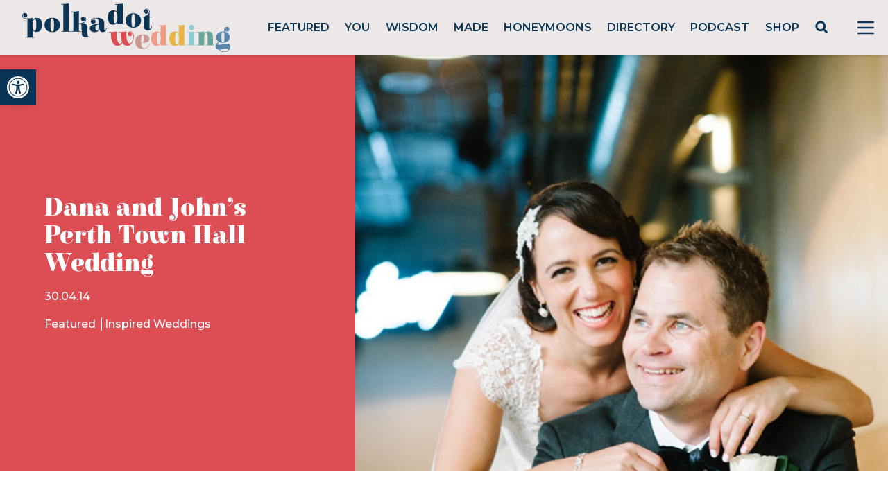

--- FILE ---
content_type: text/html; charset=utf-8
request_url: https://www.google.com/recaptcha/api2/anchor?ar=1&k=6LcQauMZAAAAADOdjzSRcxNyKJga20cWTdsZKu66&co=aHR0cHM6Ly9wb2xrYWRvdHdlZGRpbmcuY29tOjQ0Mw..&hl=en&v=N67nZn4AqZkNcbeMu4prBgzg&theme=light&size=normal&anchor-ms=20000&execute-ms=30000&cb=h9dxhqi4bwqg
body_size: 49554
content:
<!DOCTYPE HTML><html dir="ltr" lang="en"><head><meta http-equiv="Content-Type" content="text/html; charset=UTF-8">
<meta http-equiv="X-UA-Compatible" content="IE=edge">
<title>reCAPTCHA</title>
<style type="text/css">
/* cyrillic-ext */
@font-face {
  font-family: 'Roboto';
  font-style: normal;
  font-weight: 400;
  font-stretch: 100%;
  src: url(//fonts.gstatic.com/s/roboto/v48/KFO7CnqEu92Fr1ME7kSn66aGLdTylUAMa3GUBHMdazTgWw.woff2) format('woff2');
  unicode-range: U+0460-052F, U+1C80-1C8A, U+20B4, U+2DE0-2DFF, U+A640-A69F, U+FE2E-FE2F;
}
/* cyrillic */
@font-face {
  font-family: 'Roboto';
  font-style: normal;
  font-weight: 400;
  font-stretch: 100%;
  src: url(//fonts.gstatic.com/s/roboto/v48/KFO7CnqEu92Fr1ME7kSn66aGLdTylUAMa3iUBHMdazTgWw.woff2) format('woff2');
  unicode-range: U+0301, U+0400-045F, U+0490-0491, U+04B0-04B1, U+2116;
}
/* greek-ext */
@font-face {
  font-family: 'Roboto';
  font-style: normal;
  font-weight: 400;
  font-stretch: 100%;
  src: url(//fonts.gstatic.com/s/roboto/v48/KFO7CnqEu92Fr1ME7kSn66aGLdTylUAMa3CUBHMdazTgWw.woff2) format('woff2');
  unicode-range: U+1F00-1FFF;
}
/* greek */
@font-face {
  font-family: 'Roboto';
  font-style: normal;
  font-weight: 400;
  font-stretch: 100%;
  src: url(//fonts.gstatic.com/s/roboto/v48/KFO7CnqEu92Fr1ME7kSn66aGLdTylUAMa3-UBHMdazTgWw.woff2) format('woff2');
  unicode-range: U+0370-0377, U+037A-037F, U+0384-038A, U+038C, U+038E-03A1, U+03A3-03FF;
}
/* math */
@font-face {
  font-family: 'Roboto';
  font-style: normal;
  font-weight: 400;
  font-stretch: 100%;
  src: url(//fonts.gstatic.com/s/roboto/v48/KFO7CnqEu92Fr1ME7kSn66aGLdTylUAMawCUBHMdazTgWw.woff2) format('woff2');
  unicode-range: U+0302-0303, U+0305, U+0307-0308, U+0310, U+0312, U+0315, U+031A, U+0326-0327, U+032C, U+032F-0330, U+0332-0333, U+0338, U+033A, U+0346, U+034D, U+0391-03A1, U+03A3-03A9, U+03B1-03C9, U+03D1, U+03D5-03D6, U+03F0-03F1, U+03F4-03F5, U+2016-2017, U+2034-2038, U+203C, U+2040, U+2043, U+2047, U+2050, U+2057, U+205F, U+2070-2071, U+2074-208E, U+2090-209C, U+20D0-20DC, U+20E1, U+20E5-20EF, U+2100-2112, U+2114-2115, U+2117-2121, U+2123-214F, U+2190, U+2192, U+2194-21AE, U+21B0-21E5, U+21F1-21F2, U+21F4-2211, U+2213-2214, U+2216-22FF, U+2308-230B, U+2310, U+2319, U+231C-2321, U+2336-237A, U+237C, U+2395, U+239B-23B7, U+23D0, U+23DC-23E1, U+2474-2475, U+25AF, U+25B3, U+25B7, U+25BD, U+25C1, U+25CA, U+25CC, U+25FB, U+266D-266F, U+27C0-27FF, U+2900-2AFF, U+2B0E-2B11, U+2B30-2B4C, U+2BFE, U+3030, U+FF5B, U+FF5D, U+1D400-1D7FF, U+1EE00-1EEFF;
}
/* symbols */
@font-face {
  font-family: 'Roboto';
  font-style: normal;
  font-weight: 400;
  font-stretch: 100%;
  src: url(//fonts.gstatic.com/s/roboto/v48/KFO7CnqEu92Fr1ME7kSn66aGLdTylUAMaxKUBHMdazTgWw.woff2) format('woff2');
  unicode-range: U+0001-000C, U+000E-001F, U+007F-009F, U+20DD-20E0, U+20E2-20E4, U+2150-218F, U+2190, U+2192, U+2194-2199, U+21AF, U+21E6-21F0, U+21F3, U+2218-2219, U+2299, U+22C4-22C6, U+2300-243F, U+2440-244A, U+2460-24FF, U+25A0-27BF, U+2800-28FF, U+2921-2922, U+2981, U+29BF, U+29EB, U+2B00-2BFF, U+4DC0-4DFF, U+FFF9-FFFB, U+10140-1018E, U+10190-1019C, U+101A0, U+101D0-101FD, U+102E0-102FB, U+10E60-10E7E, U+1D2C0-1D2D3, U+1D2E0-1D37F, U+1F000-1F0FF, U+1F100-1F1AD, U+1F1E6-1F1FF, U+1F30D-1F30F, U+1F315, U+1F31C, U+1F31E, U+1F320-1F32C, U+1F336, U+1F378, U+1F37D, U+1F382, U+1F393-1F39F, U+1F3A7-1F3A8, U+1F3AC-1F3AF, U+1F3C2, U+1F3C4-1F3C6, U+1F3CA-1F3CE, U+1F3D4-1F3E0, U+1F3ED, U+1F3F1-1F3F3, U+1F3F5-1F3F7, U+1F408, U+1F415, U+1F41F, U+1F426, U+1F43F, U+1F441-1F442, U+1F444, U+1F446-1F449, U+1F44C-1F44E, U+1F453, U+1F46A, U+1F47D, U+1F4A3, U+1F4B0, U+1F4B3, U+1F4B9, U+1F4BB, U+1F4BF, U+1F4C8-1F4CB, U+1F4D6, U+1F4DA, U+1F4DF, U+1F4E3-1F4E6, U+1F4EA-1F4ED, U+1F4F7, U+1F4F9-1F4FB, U+1F4FD-1F4FE, U+1F503, U+1F507-1F50B, U+1F50D, U+1F512-1F513, U+1F53E-1F54A, U+1F54F-1F5FA, U+1F610, U+1F650-1F67F, U+1F687, U+1F68D, U+1F691, U+1F694, U+1F698, U+1F6AD, U+1F6B2, U+1F6B9-1F6BA, U+1F6BC, U+1F6C6-1F6CF, U+1F6D3-1F6D7, U+1F6E0-1F6EA, U+1F6F0-1F6F3, U+1F6F7-1F6FC, U+1F700-1F7FF, U+1F800-1F80B, U+1F810-1F847, U+1F850-1F859, U+1F860-1F887, U+1F890-1F8AD, U+1F8B0-1F8BB, U+1F8C0-1F8C1, U+1F900-1F90B, U+1F93B, U+1F946, U+1F984, U+1F996, U+1F9E9, U+1FA00-1FA6F, U+1FA70-1FA7C, U+1FA80-1FA89, U+1FA8F-1FAC6, U+1FACE-1FADC, U+1FADF-1FAE9, U+1FAF0-1FAF8, U+1FB00-1FBFF;
}
/* vietnamese */
@font-face {
  font-family: 'Roboto';
  font-style: normal;
  font-weight: 400;
  font-stretch: 100%;
  src: url(//fonts.gstatic.com/s/roboto/v48/KFO7CnqEu92Fr1ME7kSn66aGLdTylUAMa3OUBHMdazTgWw.woff2) format('woff2');
  unicode-range: U+0102-0103, U+0110-0111, U+0128-0129, U+0168-0169, U+01A0-01A1, U+01AF-01B0, U+0300-0301, U+0303-0304, U+0308-0309, U+0323, U+0329, U+1EA0-1EF9, U+20AB;
}
/* latin-ext */
@font-face {
  font-family: 'Roboto';
  font-style: normal;
  font-weight: 400;
  font-stretch: 100%;
  src: url(//fonts.gstatic.com/s/roboto/v48/KFO7CnqEu92Fr1ME7kSn66aGLdTylUAMa3KUBHMdazTgWw.woff2) format('woff2');
  unicode-range: U+0100-02BA, U+02BD-02C5, U+02C7-02CC, U+02CE-02D7, U+02DD-02FF, U+0304, U+0308, U+0329, U+1D00-1DBF, U+1E00-1E9F, U+1EF2-1EFF, U+2020, U+20A0-20AB, U+20AD-20C0, U+2113, U+2C60-2C7F, U+A720-A7FF;
}
/* latin */
@font-face {
  font-family: 'Roboto';
  font-style: normal;
  font-weight: 400;
  font-stretch: 100%;
  src: url(//fonts.gstatic.com/s/roboto/v48/KFO7CnqEu92Fr1ME7kSn66aGLdTylUAMa3yUBHMdazQ.woff2) format('woff2');
  unicode-range: U+0000-00FF, U+0131, U+0152-0153, U+02BB-02BC, U+02C6, U+02DA, U+02DC, U+0304, U+0308, U+0329, U+2000-206F, U+20AC, U+2122, U+2191, U+2193, U+2212, U+2215, U+FEFF, U+FFFD;
}
/* cyrillic-ext */
@font-face {
  font-family: 'Roboto';
  font-style: normal;
  font-weight: 500;
  font-stretch: 100%;
  src: url(//fonts.gstatic.com/s/roboto/v48/KFO7CnqEu92Fr1ME7kSn66aGLdTylUAMa3GUBHMdazTgWw.woff2) format('woff2');
  unicode-range: U+0460-052F, U+1C80-1C8A, U+20B4, U+2DE0-2DFF, U+A640-A69F, U+FE2E-FE2F;
}
/* cyrillic */
@font-face {
  font-family: 'Roboto';
  font-style: normal;
  font-weight: 500;
  font-stretch: 100%;
  src: url(//fonts.gstatic.com/s/roboto/v48/KFO7CnqEu92Fr1ME7kSn66aGLdTylUAMa3iUBHMdazTgWw.woff2) format('woff2');
  unicode-range: U+0301, U+0400-045F, U+0490-0491, U+04B0-04B1, U+2116;
}
/* greek-ext */
@font-face {
  font-family: 'Roboto';
  font-style: normal;
  font-weight: 500;
  font-stretch: 100%;
  src: url(//fonts.gstatic.com/s/roboto/v48/KFO7CnqEu92Fr1ME7kSn66aGLdTylUAMa3CUBHMdazTgWw.woff2) format('woff2');
  unicode-range: U+1F00-1FFF;
}
/* greek */
@font-face {
  font-family: 'Roboto';
  font-style: normal;
  font-weight: 500;
  font-stretch: 100%;
  src: url(//fonts.gstatic.com/s/roboto/v48/KFO7CnqEu92Fr1ME7kSn66aGLdTylUAMa3-UBHMdazTgWw.woff2) format('woff2');
  unicode-range: U+0370-0377, U+037A-037F, U+0384-038A, U+038C, U+038E-03A1, U+03A3-03FF;
}
/* math */
@font-face {
  font-family: 'Roboto';
  font-style: normal;
  font-weight: 500;
  font-stretch: 100%;
  src: url(//fonts.gstatic.com/s/roboto/v48/KFO7CnqEu92Fr1ME7kSn66aGLdTylUAMawCUBHMdazTgWw.woff2) format('woff2');
  unicode-range: U+0302-0303, U+0305, U+0307-0308, U+0310, U+0312, U+0315, U+031A, U+0326-0327, U+032C, U+032F-0330, U+0332-0333, U+0338, U+033A, U+0346, U+034D, U+0391-03A1, U+03A3-03A9, U+03B1-03C9, U+03D1, U+03D5-03D6, U+03F0-03F1, U+03F4-03F5, U+2016-2017, U+2034-2038, U+203C, U+2040, U+2043, U+2047, U+2050, U+2057, U+205F, U+2070-2071, U+2074-208E, U+2090-209C, U+20D0-20DC, U+20E1, U+20E5-20EF, U+2100-2112, U+2114-2115, U+2117-2121, U+2123-214F, U+2190, U+2192, U+2194-21AE, U+21B0-21E5, U+21F1-21F2, U+21F4-2211, U+2213-2214, U+2216-22FF, U+2308-230B, U+2310, U+2319, U+231C-2321, U+2336-237A, U+237C, U+2395, U+239B-23B7, U+23D0, U+23DC-23E1, U+2474-2475, U+25AF, U+25B3, U+25B7, U+25BD, U+25C1, U+25CA, U+25CC, U+25FB, U+266D-266F, U+27C0-27FF, U+2900-2AFF, U+2B0E-2B11, U+2B30-2B4C, U+2BFE, U+3030, U+FF5B, U+FF5D, U+1D400-1D7FF, U+1EE00-1EEFF;
}
/* symbols */
@font-face {
  font-family: 'Roboto';
  font-style: normal;
  font-weight: 500;
  font-stretch: 100%;
  src: url(//fonts.gstatic.com/s/roboto/v48/KFO7CnqEu92Fr1ME7kSn66aGLdTylUAMaxKUBHMdazTgWw.woff2) format('woff2');
  unicode-range: U+0001-000C, U+000E-001F, U+007F-009F, U+20DD-20E0, U+20E2-20E4, U+2150-218F, U+2190, U+2192, U+2194-2199, U+21AF, U+21E6-21F0, U+21F3, U+2218-2219, U+2299, U+22C4-22C6, U+2300-243F, U+2440-244A, U+2460-24FF, U+25A0-27BF, U+2800-28FF, U+2921-2922, U+2981, U+29BF, U+29EB, U+2B00-2BFF, U+4DC0-4DFF, U+FFF9-FFFB, U+10140-1018E, U+10190-1019C, U+101A0, U+101D0-101FD, U+102E0-102FB, U+10E60-10E7E, U+1D2C0-1D2D3, U+1D2E0-1D37F, U+1F000-1F0FF, U+1F100-1F1AD, U+1F1E6-1F1FF, U+1F30D-1F30F, U+1F315, U+1F31C, U+1F31E, U+1F320-1F32C, U+1F336, U+1F378, U+1F37D, U+1F382, U+1F393-1F39F, U+1F3A7-1F3A8, U+1F3AC-1F3AF, U+1F3C2, U+1F3C4-1F3C6, U+1F3CA-1F3CE, U+1F3D4-1F3E0, U+1F3ED, U+1F3F1-1F3F3, U+1F3F5-1F3F7, U+1F408, U+1F415, U+1F41F, U+1F426, U+1F43F, U+1F441-1F442, U+1F444, U+1F446-1F449, U+1F44C-1F44E, U+1F453, U+1F46A, U+1F47D, U+1F4A3, U+1F4B0, U+1F4B3, U+1F4B9, U+1F4BB, U+1F4BF, U+1F4C8-1F4CB, U+1F4D6, U+1F4DA, U+1F4DF, U+1F4E3-1F4E6, U+1F4EA-1F4ED, U+1F4F7, U+1F4F9-1F4FB, U+1F4FD-1F4FE, U+1F503, U+1F507-1F50B, U+1F50D, U+1F512-1F513, U+1F53E-1F54A, U+1F54F-1F5FA, U+1F610, U+1F650-1F67F, U+1F687, U+1F68D, U+1F691, U+1F694, U+1F698, U+1F6AD, U+1F6B2, U+1F6B9-1F6BA, U+1F6BC, U+1F6C6-1F6CF, U+1F6D3-1F6D7, U+1F6E0-1F6EA, U+1F6F0-1F6F3, U+1F6F7-1F6FC, U+1F700-1F7FF, U+1F800-1F80B, U+1F810-1F847, U+1F850-1F859, U+1F860-1F887, U+1F890-1F8AD, U+1F8B0-1F8BB, U+1F8C0-1F8C1, U+1F900-1F90B, U+1F93B, U+1F946, U+1F984, U+1F996, U+1F9E9, U+1FA00-1FA6F, U+1FA70-1FA7C, U+1FA80-1FA89, U+1FA8F-1FAC6, U+1FACE-1FADC, U+1FADF-1FAE9, U+1FAF0-1FAF8, U+1FB00-1FBFF;
}
/* vietnamese */
@font-face {
  font-family: 'Roboto';
  font-style: normal;
  font-weight: 500;
  font-stretch: 100%;
  src: url(//fonts.gstatic.com/s/roboto/v48/KFO7CnqEu92Fr1ME7kSn66aGLdTylUAMa3OUBHMdazTgWw.woff2) format('woff2');
  unicode-range: U+0102-0103, U+0110-0111, U+0128-0129, U+0168-0169, U+01A0-01A1, U+01AF-01B0, U+0300-0301, U+0303-0304, U+0308-0309, U+0323, U+0329, U+1EA0-1EF9, U+20AB;
}
/* latin-ext */
@font-face {
  font-family: 'Roboto';
  font-style: normal;
  font-weight: 500;
  font-stretch: 100%;
  src: url(//fonts.gstatic.com/s/roboto/v48/KFO7CnqEu92Fr1ME7kSn66aGLdTylUAMa3KUBHMdazTgWw.woff2) format('woff2');
  unicode-range: U+0100-02BA, U+02BD-02C5, U+02C7-02CC, U+02CE-02D7, U+02DD-02FF, U+0304, U+0308, U+0329, U+1D00-1DBF, U+1E00-1E9F, U+1EF2-1EFF, U+2020, U+20A0-20AB, U+20AD-20C0, U+2113, U+2C60-2C7F, U+A720-A7FF;
}
/* latin */
@font-face {
  font-family: 'Roboto';
  font-style: normal;
  font-weight: 500;
  font-stretch: 100%;
  src: url(//fonts.gstatic.com/s/roboto/v48/KFO7CnqEu92Fr1ME7kSn66aGLdTylUAMa3yUBHMdazQ.woff2) format('woff2');
  unicode-range: U+0000-00FF, U+0131, U+0152-0153, U+02BB-02BC, U+02C6, U+02DA, U+02DC, U+0304, U+0308, U+0329, U+2000-206F, U+20AC, U+2122, U+2191, U+2193, U+2212, U+2215, U+FEFF, U+FFFD;
}
/* cyrillic-ext */
@font-face {
  font-family: 'Roboto';
  font-style: normal;
  font-weight: 900;
  font-stretch: 100%;
  src: url(//fonts.gstatic.com/s/roboto/v48/KFO7CnqEu92Fr1ME7kSn66aGLdTylUAMa3GUBHMdazTgWw.woff2) format('woff2');
  unicode-range: U+0460-052F, U+1C80-1C8A, U+20B4, U+2DE0-2DFF, U+A640-A69F, U+FE2E-FE2F;
}
/* cyrillic */
@font-face {
  font-family: 'Roboto';
  font-style: normal;
  font-weight: 900;
  font-stretch: 100%;
  src: url(//fonts.gstatic.com/s/roboto/v48/KFO7CnqEu92Fr1ME7kSn66aGLdTylUAMa3iUBHMdazTgWw.woff2) format('woff2');
  unicode-range: U+0301, U+0400-045F, U+0490-0491, U+04B0-04B1, U+2116;
}
/* greek-ext */
@font-face {
  font-family: 'Roboto';
  font-style: normal;
  font-weight: 900;
  font-stretch: 100%;
  src: url(//fonts.gstatic.com/s/roboto/v48/KFO7CnqEu92Fr1ME7kSn66aGLdTylUAMa3CUBHMdazTgWw.woff2) format('woff2');
  unicode-range: U+1F00-1FFF;
}
/* greek */
@font-face {
  font-family: 'Roboto';
  font-style: normal;
  font-weight: 900;
  font-stretch: 100%;
  src: url(//fonts.gstatic.com/s/roboto/v48/KFO7CnqEu92Fr1ME7kSn66aGLdTylUAMa3-UBHMdazTgWw.woff2) format('woff2');
  unicode-range: U+0370-0377, U+037A-037F, U+0384-038A, U+038C, U+038E-03A1, U+03A3-03FF;
}
/* math */
@font-face {
  font-family: 'Roboto';
  font-style: normal;
  font-weight: 900;
  font-stretch: 100%;
  src: url(//fonts.gstatic.com/s/roboto/v48/KFO7CnqEu92Fr1ME7kSn66aGLdTylUAMawCUBHMdazTgWw.woff2) format('woff2');
  unicode-range: U+0302-0303, U+0305, U+0307-0308, U+0310, U+0312, U+0315, U+031A, U+0326-0327, U+032C, U+032F-0330, U+0332-0333, U+0338, U+033A, U+0346, U+034D, U+0391-03A1, U+03A3-03A9, U+03B1-03C9, U+03D1, U+03D5-03D6, U+03F0-03F1, U+03F4-03F5, U+2016-2017, U+2034-2038, U+203C, U+2040, U+2043, U+2047, U+2050, U+2057, U+205F, U+2070-2071, U+2074-208E, U+2090-209C, U+20D0-20DC, U+20E1, U+20E5-20EF, U+2100-2112, U+2114-2115, U+2117-2121, U+2123-214F, U+2190, U+2192, U+2194-21AE, U+21B0-21E5, U+21F1-21F2, U+21F4-2211, U+2213-2214, U+2216-22FF, U+2308-230B, U+2310, U+2319, U+231C-2321, U+2336-237A, U+237C, U+2395, U+239B-23B7, U+23D0, U+23DC-23E1, U+2474-2475, U+25AF, U+25B3, U+25B7, U+25BD, U+25C1, U+25CA, U+25CC, U+25FB, U+266D-266F, U+27C0-27FF, U+2900-2AFF, U+2B0E-2B11, U+2B30-2B4C, U+2BFE, U+3030, U+FF5B, U+FF5D, U+1D400-1D7FF, U+1EE00-1EEFF;
}
/* symbols */
@font-face {
  font-family: 'Roboto';
  font-style: normal;
  font-weight: 900;
  font-stretch: 100%;
  src: url(//fonts.gstatic.com/s/roboto/v48/KFO7CnqEu92Fr1ME7kSn66aGLdTylUAMaxKUBHMdazTgWw.woff2) format('woff2');
  unicode-range: U+0001-000C, U+000E-001F, U+007F-009F, U+20DD-20E0, U+20E2-20E4, U+2150-218F, U+2190, U+2192, U+2194-2199, U+21AF, U+21E6-21F0, U+21F3, U+2218-2219, U+2299, U+22C4-22C6, U+2300-243F, U+2440-244A, U+2460-24FF, U+25A0-27BF, U+2800-28FF, U+2921-2922, U+2981, U+29BF, U+29EB, U+2B00-2BFF, U+4DC0-4DFF, U+FFF9-FFFB, U+10140-1018E, U+10190-1019C, U+101A0, U+101D0-101FD, U+102E0-102FB, U+10E60-10E7E, U+1D2C0-1D2D3, U+1D2E0-1D37F, U+1F000-1F0FF, U+1F100-1F1AD, U+1F1E6-1F1FF, U+1F30D-1F30F, U+1F315, U+1F31C, U+1F31E, U+1F320-1F32C, U+1F336, U+1F378, U+1F37D, U+1F382, U+1F393-1F39F, U+1F3A7-1F3A8, U+1F3AC-1F3AF, U+1F3C2, U+1F3C4-1F3C6, U+1F3CA-1F3CE, U+1F3D4-1F3E0, U+1F3ED, U+1F3F1-1F3F3, U+1F3F5-1F3F7, U+1F408, U+1F415, U+1F41F, U+1F426, U+1F43F, U+1F441-1F442, U+1F444, U+1F446-1F449, U+1F44C-1F44E, U+1F453, U+1F46A, U+1F47D, U+1F4A3, U+1F4B0, U+1F4B3, U+1F4B9, U+1F4BB, U+1F4BF, U+1F4C8-1F4CB, U+1F4D6, U+1F4DA, U+1F4DF, U+1F4E3-1F4E6, U+1F4EA-1F4ED, U+1F4F7, U+1F4F9-1F4FB, U+1F4FD-1F4FE, U+1F503, U+1F507-1F50B, U+1F50D, U+1F512-1F513, U+1F53E-1F54A, U+1F54F-1F5FA, U+1F610, U+1F650-1F67F, U+1F687, U+1F68D, U+1F691, U+1F694, U+1F698, U+1F6AD, U+1F6B2, U+1F6B9-1F6BA, U+1F6BC, U+1F6C6-1F6CF, U+1F6D3-1F6D7, U+1F6E0-1F6EA, U+1F6F0-1F6F3, U+1F6F7-1F6FC, U+1F700-1F7FF, U+1F800-1F80B, U+1F810-1F847, U+1F850-1F859, U+1F860-1F887, U+1F890-1F8AD, U+1F8B0-1F8BB, U+1F8C0-1F8C1, U+1F900-1F90B, U+1F93B, U+1F946, U+1F984, U+1F996, U+1F9E9, U+1FA00-1FA6F, U+1FA70-1FA7C, U+1FA80-1FA89, U+1FA8F-1FAC6, U+1FACE-1FADC, U+1FADF-1FAE9, U+1FAF0-1FAF8, U+1FB00-1FBFF;
}
/* vietnamese */
@font-face {
  font-family: 'Roboto';
  font-style: normal;
  font-weight: 900;
  font-stretch: 100%;
  src: url(//fonts.gstatic.com/s/roboto/v48/KFO7CnqEu92Fr1ME7kSn66aGLdTylUAMa3OUBHMdazTgWw.woff2) format('woff2');
  unicode-range: U+0102-0103, U+0110-0111, U+0128-0129, U+0168-0169, U+01A0-01A1, U+01AF-01B0, U+0300-0301, U+0303-0304, U+0308-0309, U+0323, U+0329, U+1EA0-1EF9, U+20AB;
}
/* latin-ext */
@font-face {
  font-family: 'Roboto';
  font-style: normal;
  font-weight: 900;
  font-stretch: 100%;
  src: url(//fonts.gstatic.com/s/roboto/v48/KFO7CnqEu92Fr1ME7kSn66aGLdTylUAMa3KUBHMdazTgWw.woff2) format('woff2');
  unicode-range: U+0100-02BA, U+02BD-02C5, U+02C7-02CC, U+02CE-02D7, U+02DD-02FF, U+0304, U+0308, U+0329, U+1D00-1DBF, U+1E00-1E9F, U+1EF2-1EFF, U+2020, U+20A0-20AB, U+20AD-20C0, U+2113, U+2C60-2C7F, U+A720-A7FF;
}
/* latin */
@font-face {
  font-family: 'Roboto';
  font-style: normal;
  font-weight: 900;
  font-stretch: 100%;
  src: url(//fonts.gstatic.com/s/roboto/v48/KFO7CnqEu92Fr1ME7kSn66aGLdTylUAMa3yUBHMdazQ.woff2) format('woff2');
  unicode-range: U+0000-00FF, U+0131, U+0152-0153, U+02BB-02BC, U+02C6, U+02DA, U+02DC, U+0304, U+0308, U+0329, U+2000-206F, U+20AC, U+2122, U+2191, U+2193, U+2212, U+2215, U+FEFF, U+FFFD;
}

</style>
<link rel="stylesheet" type="text/css" href="https://www.gstatic.com/recaptcha/releases/N67nZn4AqZkNcbeMu4prBgzg/styles__ltr.css">
<script nonce="nkLdT4LIvjPURcp9NlLuOg" type="text/javascript">window['__recaptcha_api'] = 'https://www.google.com/recaptcha/api2/';</script>
<script type="text/javascript" src="https://www.gstatic.com/recaptcha/releases/N67nZn4AqZkNcbeMu4prBgzg/recaptcha__en.js" nonce="nkLdT4LIvjPURcp9NlLuOg">
      
    </script></head>
<body><div id="rc-anchor-alert" class="rc-anchor-alert"></div>
<input type="hidden" id="recaptcha-token" value="[base64]">
<script type="text/javascript" nonce="nkLdT4LIvjPURcp9NlLuOg">
      recaptcha.anchor.Main.init("[\x22ainput\x22,[\x22bgdata\x22,\x22\x22,\[base64]/[base64]/[base64]/[base64]/[base64]/[base64]/KGcoTywyNTMsTy5PKSxVRyhPLEMpKTpnKE8sMjUzLEMpLE8pKSxsKSksTykpfSxieT1mdW5jdGlvbihDLE8sdSxsKXtmb3IobD0odT1SKEMpLDApO08+MDtPLS0pbD1sPDw4fFooQyk7ZyhDLHUsbCl9LFVHPWZ1bmN0aW9uKEMsTyl7Qy5pLmxlbmd0aD4xMDQ/[base64]/[base64]/[base64]/[base64]/[base64]/[base64]/[base64]\\u003d\x22,\[base64]\\u003d\x22,\x22GMO9ISc5wp01w71PwonCuRnDiRLCrsOJVVxQZ8ORcw/DoFQ3OF08woHDtsOiCT16WcKoe8Kgw5IDw7jDoMOWw592ICUzIUp/KcOgdcK9YsO/GRHDtGDDlnzCjmdOCAgLwq9wEnrDtE0qFMKVwqcyQsKyw4Rwwp90w5fCrcK5wqLDhQHDs1PCvxJPw7J8woDDmcOww5vChzkZwq3DlU7CpcKIw5YVw7bCtX/Cnw5EVkYaNTbCqcK1wrptwo3DhgLDtMOSwp4Uw7zDlMKNNcKWKcOnGTbCpTYsw4/Ch8OjwoHDvMOmAsO5HAsDwqddC1rDh8Ohwpt8w4zDjV3DomfCq8OtZsOtw7k7w4xYf07Ctk/DvCNXfyTCsmHDtsK+IyrDnVBGw5LCk8Opw5DCjmVFw7BRAHbCkTVXw67Dt8OXDMOTYz09Cn3CpCvCj8O3wrvDgcOlwoPDpMOfwrRQw7XCssOEZgAywqFPwqHCt0/DosO8w4Z3fMO1w6ETIcKqw6tvw64VLlfDo8KSDsOSR8ODwrfDicOUwqV+cH8+w6LDml5ZQkbClcO3NTdVworDj8KbwrwFRcOkCH1JOcKMHsOywqrCpMKvDsKAwrvDt8K8XsKkIsOiYi1fw6QnWSARYcOMP1RXYBzCu8Kzw5AQeVtlJ8Kiw6XCgTcPEA5GCcKTw4/CncOmwqHDisKwBsOZw6XDmcKbaWjCmMORw4bCi8K2woBcV8OYwpTCu2/DvzPCkcOKw6XDkVDDqWw8PVYKw6EjP8OyKsKJw6lNw6gGwrfDisOUw4IXw7HDnHkvw6obccK+PzvDgw5Ew6hjwoBrRyjDjBQ2wpUBcMOAwrs9CsORwpEPw6FbUcK4QX49N8KBFMKWalggw5NFeXXDu8OBFcK/w4PCrhzDskDCn8Oaw5rDimZwZsOBw53CtMODS8OawrNzwrvDjMOJSsKsVsOPw6LDrsOZJkIXwrY4K8KEIcOuw7nDucKXCjZPYMKUYcOMw40WwrrDmsO8OsKsUMKIGGXDo8KfwqxaT8K/IzRuOcOYw6ldwqsWecOQBcOKwohRwpQGw5TDocOKRSbDssO4wqkfGSrDgMOyK8OCdV/[base64]/ChAjCm3RjdgQ4w7TCuyYTwojCtcO/[base64]/DiAIRCUMdWVYDw4E7w5zCnTXCh8KbZFseDT/DtcKfw5YPw7RLZBXCoMOdwrPDv8Oiw4DChBrCs8O+w4UfwpbDnsK0w641Bw/[base64]/Dt8OpwphbwqrCuVPDkcOeRcKzGWo1fF3Cl8Osw5zCrsK1wovCtB3Dr2AMwrQuWcKiwq/DozXCrMKXe8KGQwzDu8OdY2cmwrDDqMKKbE7Cmk4Iwq3DlwsULnFLAkNlw6VGfjNlw47CngxrSGDDhEzCp8O/wqVJw7/DjcOnAMOhwpoTwqjCsBZtw5HDrWvCihNRw5llw5Vha8KlTsO2U8KXwrNEworCp35UwpzDrRJjw4Mnw59lF8ORw6QjNsKca8OBwrxYNMK6D3XDul/Cl8OZw6I/HsKgwqfDp2XDssKDVcOEPsKNwo56FTF1wol2wpbCg8OXwolQw4RxLk8sBBbCsMKNYMKZw7nCncKtw7hbwoc/FcORP0bCo8Knw6/CkMOOwogxaMKfRRXDiMKvwr/DjXJlM8K8DCnCvGTCmcKvPWFhwoVlF8Osw4rCtkdEUmtjwojDiy7DjsKIw5bDpGDCucOvEhnDkicew5VSw5rChW7Dg8O5wrrCqsK5RGALIMOIXlcww6TDiMOPTgsSw4gWwpnCiMKHSHg7KcOZwpM5CMK5OB8pw4rDo8OVwr5Ga8ObT8K0wo4Tw4sjTsOyw6Exw6/CpcOQMWDCi8KJw4FPwqVnw6TCgMKwBkBtJcO/O8O1HU3DrS/Dh8KawoEgwrdJwrfCrWAmZl3Cv8KKwo/DnMKGw4nChAgWHH8uw4UNw6zClX5dJlXClFPDmMO3w4XDlh3CvsOmJXHCusKbaS3Dq8Oow48qWMOfw5zCjWXDh8OTCsKMZMOrwpPDp1nCs8KnZMOrw57DvSV2w4R6XMOUwrHDn2wcwrATwo7Cu2nCsAkbw4bCpUnDkSwdOMKWFivCoHt/M8KvAVUTIsK4OsK1ZCzDniTDp8OTY0Jww4p2wpQxIsKRw5/[base64]/DgTTDvMO1wqE/OsKbXsOjM28KQMOGw5HDqMKbw6M/[base64]/XTrCnMOZwojCu0lrw7tew7o1w7bCpcOXT8OKOmHCjMKpw5fDicOoDcK4RTvDjBB+bsKPLVQbwp7DkHzDpsKEwqM/LwwOw7MIw67Cp8KAwrDDj8KMwqwoIcOYwpVHwozCtcKqE8K6wooeS03CmgnCs8OpwqnDui4JwrluV8OPwqDDgcKoQcOgwpJ3w5fDsVwoASoUAXhqN1jCu8ONwotcUErDpMOKMV/CskVgwpTDrsKNwq7Di8KSRjxaClRuF3cndRLDjsOBIk4pwpPDhgfDksOPCDp1wogTw5F/wqvCrMKow7tceVZ+IcOFehUvwo4gecKvCCHCmsORw5xEwrbDtcOUe8KZwpjDtFfChmwWwpTDlMOMwp/CsnPDnsOkwrzChsOeCcKYGcK7d8Ofw43DlsOKAcKGw7nCmcOIwpMnSh7Dl3fDoV1Fw4R1EMOpwpF9b8OOw4YxSMK3AcO/wrw4w7o7UgnCrMOpYSTCsl3DozDCisOrcMO8w6BJwoTDqTgXYC91wpJ2wrcjN8KZck/[base64]/w4DDrMO9HyhxwpfDgcOHG39gw4zDkVJKfMKsDlJcaQzDr8OYw6vCgcOzdMOXFB4qwoh7Dz/CmsO0B37Dt8OGQ8KdW0rDjcKoNRIpAsOXWHDCvcOybMKZwpzCpSUNw4jCsBp4eMOnN8K+Y0Eyw6/DjQoNwqoeGgZvKVI3S8K8ZEtnw705w6vDsj0gdxnDryPCjcK/W0ULw4Bqwo98LcKzME9yw7/[base64]/DpMOBwqF9w7LCkyDDpjZuwrchwozDiMOLwoUrYnjDuMKFfztfQVEWwqlyGVLCtcO+esK6C0dkw4h6w7tOPMKNV8Ozw7bDicOGw4/DpSYaccK/NVXCmGx5Kys6w5ViQVhQW8KVF3oDYVhNOk0CTRgTDsOvACVmwqPDrnjDgcKVw5xfw7TDmSfDhn8sWsKIw5PDhEoHEsOjKGXCi8Kywpkzw7fDklYFworClsKjw6PDvsOfYsKjwojDnlVfEcOdwrdpwpoDw71aCEhlDkwNFMKUwrTDg8KdPcOAwobCkmt/w4PCn1UWwrdIw6Mww6ImDMOiMcOMw6wVcsKZwrc1YAJ5woMDPUNpw5YRIsOjwrnClxfDk8KRwoXDoQ7CtzzCo8OPV8OhZMKgwqQ+wowFTMKQwrAaGMKvw6oXwp7DozPDgzlubirCuQclAcOYwpnDosOiRE/[base64]/Ch8Khwp8Rw7kwL00KwonDhVkSw4rCtsOpwqzDkAEsw77Dly8mdksMw7luGcO1wpHCiEDCh2rDlMKnwrRcwoxOBsOUw6vCvH9ow4BgeX4cwosZPhIaFGN+woI1cMKWC8OaWnVaA8KmdC/Dr2LCqB3CicK3w6/[base64]/DoTbCpMKNK8OKwrwHV8OZFsO6H8O+C8OZQwrCvDQCXsO6QsO7Tw91w5HDi8OuwotQGsOKaiPCp8OPw5vDsAFsb8KuwrFPwo4/[base64]/aUbCuUTDvlHCjgXCq0RBwpgKw63Dpj/CpiEvwrcowobCvDPCr8KkTU/Cvg7Cm8O7wrLCo8K1GUbCk8K/w4V5wrTDncKLw6/DljtRJxs4w7BTw4kkKyrCij4jw4LCtcOtOyUdH8K3woDCsV0Swptne8OBwpoSWl7DtmnDoMOkVMKKW2QQF8Kvwoo1woLDnyRaFmI1LSRHwoTDm1R8w7FvwoJjEn7Dr8OJwqfDth8GSsOpCMKHwoUVOVsEwrZKE8KNZcOuflBsYj/DisKXw7rCp8KnJsKnwrfCoiR+w6PCvMKWG8K/wr8yw5rDshw3w4DCqsKia8KhBcOKwrPCt8OdEMOvwrJjw4fDqsKNMi0Wwq3Cvjtsw4dYOmtcw6rDgiXCoVzDlcOweiLCtsOydxV5VXgOwrcxdUI0fsKgbHhKTEkEIU1GP8O/[base64]/DhsKMLcK2w5DChcKQw73ChsKawrs9wo1REzwQDMO2w4TDhcOXDRBFE1IBw6oIMgDCmsOZEsOZw6zChsOOw4HDksOeG8OvIx/DucKDNsOVSz/DhMOOwop1wrXDmcONw47Dr07CjW/Dq8KkGhPClgLClGFdwpbDocOzwqYRw63CssKVCMOiwpDCncK7w6xRXsKowpjCmxXDmUXDqjzDmBvDpsOZVsKZw5nDs8OAwqfDi8Odw6jDg1LCisOICcO9dhLCs8OqNMKDw48dPEFPVMKkVsKhNi4HbRjDjcKZwo/CqMKuwok1w6E7ADPDvl/DpE3CsMORw5bDgU07w5ZBcwMRw5PDrSvDsA9sK1rDqT18w4TDhBnCkMKZwqrDih/Cl8Oww4FCw6k3w6dnwrvCjsOsw7TCtixZIwJpEh85wrLDu8OWwqvCocKNw7PDrWDCuUk2byB0N8KVPnbDhi89wrPCs8KDJ8OnwrlDAcKjwoLCncK5woAtw7rDn8ONw4LCrsKPZMORSg7CrcKoworCpSPDqRrDjsKVwoXCpwlTwr1vw69Pwp3ClsOvOVsZSC/DucO/BQjCpsKaw6DDqlo6w4DDk3HDr8KqwrXCpEnDpBUVA1EOwrbDtV/CiU5uccORwqsJGW/[base64]/[base64]/DqcKKw7xfw7YIDG7CqsOEV8Ojw6RmBMKxw4RwQRPDvcObUcOwWMOhUzbChnHCrgPDrGnCmMKGA8KgC8O0DHnDkTzDu07DrcOowpvDqsKzw7MQccOBw79GOi/DhErClEvCiErDtiUZW2PDo8O0w4PDosKVwpLCuWJrSXXCrHx+UcOiw7PCr8KxwpnCuQTDnzU3V1MoFH15VFzDgU3CjMKMwpzChsKgF8OUwrHDg8KGUEvDq0HDv1vDuMOPFcOhwo/DlcK/w6vDu8KeCCRqwoJzw4HCgkh4wr3CsMOSw6M/w61owqTCosKlXxzDqhbDmcOkwpkkw40SacKnw7XCkU7DlcO0wqPDhcOeIwbCq8KJw5/[base64]/Dp8Kgwo8Ob8KEw75kwqgEGkAKw4dhG38cwqjDiSXDhMKAMsOVGsOlET1uAyhzwpzCtcOnwpFKZsOQwoIXw6IRw7HCgsOYSCl3cV3CkcOYw4fCkEHDqcOga8KwCsOdARLCqMKQZsOZAMKdTAfDjxITd0XCpcOfNMK4w7XDg8K5N8OTw7olw4QnwpDDqipEZwTDh2/CjTxPMcO1dsKDdMOxMMKzDcKnwrYowpjCjyDCk8KATMOgw6HCu1nCtcK9wo40cBUFw6U9wqLChSHCjg7CnBIsTMKJPcKOw4JQLsKKw5JAc2fDlWxIwrfDgg/Dtk9jDjzDgcODQMO3DcKlw7k9w54AfcOJN3lRwp7DicO+w5bChsK5HVM8KMOPVMKxwqLCjMOWD8K8LMKGwrRHP8OMUcOSRMOPPcONQsOqwrDCsBZxwol+asKrenYfNsKawqLDiAjCmHV6w6rCoSDCg8Kxw7TDjirCqsOow5PDqsOyRMO1FgrCisOWL8K/IyRPfENMcUHCtVhAw5zClWrDunXCvMOFFsOlV3YDJU7DkcKRw7MPBCDCosOVwoDDmsKvwpsmb8Ktwp14EMKCEsOwBcOsw6jDlMOtHVLCgGBaKWhEw4QfWsKQB31/[base64]/QsOBw6BBVMO+worCvlhTcMK7wpLClsOeRMOoesOyV1PDuMK7wqUdw4pVwoRBQMOmw7NPw5LCqcOYC8O6E37DpsOtwpnCnsKaRcO/K8Ogw5ktwrATZmwXwr/ClsOvwrDCm2rDgMObw6RQw7/DnFbChCBdKcOlwpHDtg4JJWbCkkc8NcK1PMK/HMKaEQvDgxJKwp/CmsO9DlHDv2s5TcK1JMKAw70tZFXDhSdPwoLCuDJrwr/DjyMZVcKkc8OjEE3ChsO3wqPDminDl3UxPMOyw53Dr8OCDjbDlsKpIsOew6gmUnTDpl8qw6PDlGg5w6Rpwo5mwonCq8Kbw77CsxIQwovDsikjAMKMPic9dcOzKWB5wo0ww5E6Mx/Cil3CrcOIw7tGw6vDtMO0w4RCw78rwq99wpnCv8KLS8OmRl5PTh/DiMK6wpcBw7zDmsOawrJlDANAAFAYw4IQZsOEw593RcK3T3R4wrjCkMK7w6jCpEEmwpY3wr/DliDDsjI4LMKCw4TCjcKnwrJubSHDqDDCg8K+wrhkw7kLw6sxw5gMwrN2JSvCkQgGSxMDbcKMSkfCj8OiDVfDvDAdPilOw6oMw5fCmTcZwqMpDDPCrnQxw6jDgHZ7w6rDkm3DmikCO8OIw5rDu2cfwrDDs21hw6heJ8K/UMK8ScKgLsOdK8OOfz15w5Bww6LCkiImDDgFwrnCs8OqADZewrjDpmoYwockw5jCnivCnCLCrR7DhMOpUMKHw5xnwosww5MYJ8KowpbCu11dZ8OdaX3DjkvDi8OeTB7DqmdKQFxhYcKPNgkjwqMywpjDhkdRw6nDkcK0w4XCqnc9FMO7wr/DlMOMw6h0wqcALms+dyvCjwfDoDbDmHzCqcK6KcKjwovDkXLCuGYYw6o0GMKoBlPCrcKZw7fCk8KSHcKWWhlowrB/woAUw45qwp4JTMKODyMqNDF9PMOQF3rCh8KRw6hmwpzDuhVBw4EowqYUwo5RTWpkO11qKMORYyrCslzCuMOLR0UrwrTCjcO4w48AwofDs1NBbSYyw73Cv8KiEMK+FsKgw6ojbxfCpDXCumx2w7ZSHcKGw4zDlsKuMcK1ZmXDisOcacOtOcKDNV/[base64]/[base64]/woIww65DNj/[base64]/Dtk/CrGg9wqbDh8O8w58hwo3DvsKPLcOOwqhow6TCkMK4w7XDgcKHwp/DgWXCkSnDl09HLsKaXcOxXDB8wqh6wr1nwoXDh8OUH2LDqF8+FMKOAl3DjkM+DMO2wq/CuMOLwqbCgsODIUvDnMKFw6wrwpPDmV7DhWwswrXDhiwJw7bCpcK6acOMwrPCiMODHAknwp3CrBEjcsOww40MXsOqw54ZH1dBPcOXecKrTHbDkB5uwpp/w6zCpMKMwrAFFsKnw4/[base64]/DsxbDrnAzw5kiAVHDj2AZw6/DnkPCnhnCvcOiwoTDk8K4UsKfwopnwrMeUCJabHNaw49lw7/DvkTDi8OHwq7ClMK4w47DvMOAbHF6HSYWAUZgD03Cg8KXwqElwpJRGMKXfsOKwp3Cn8OWAsOxwp/DkHAoNcOECnPCrX0nwrzDhyvCtEEVYMOsw6Mgw5rCjGo+HjHDiMO5w4k+AsK2wr7Do8OlcMOHwrtCWTnCtgzDpTJrw6zCinRXU8KhXH3Dqy9Ew793VsKTOsKMHcOQQUgkwpIqw51xwq9/w5Fow7nDjSsJd3M3EsKDw616FsOIwpjDscOSOMKvw4PCsFVqAsOAbsKWFVDDkidmwqBDw6zCs0Z5TjluwpbCpHIMwpJuE8OtDMOIPQYgHz9cwrrCi2RhwqrDpmvCn0/CoMO0XHnCn0p5E8OXw4x3w6MBRMOZGU4IZMOeQcKgw5p6w7kyMgpsecOZwr3ClsOzB8K1PD3CisKMOsOWwrXDjcOqwpw4w5DDm8KswoYTETgRwr/DhcO1YSLDssKmbcODwrsMcMOTVEcTT2vDjsKTBcOTwqDCksKKPULCtQDCiG7CtWEvSsOCN8KcwovDkcOJw7Jlwo5+Tl5MDsKawo0zH8ONby3CvMOzaHLDj2o7QkQDLXTDo8O5wrk5CXvDisKmZGzDqC3CpsOfw7VXJMO/[base64]/DsFzDvHkQHMKGTMKow77DpMKEaMKcwpwZw5M2dDYawrEVw73ClsK2IcK7w5llw7QzJMOFw6bCosOgwqhRAMKMw6pIwpzCvkLDtMOOw4PCnsK5w7tNMcKxUsKdwrHDukHChsKrwqkPMw5QSknCscKlekArJsOYWmjCk8OCwr/DqQFRw7/DgH7Cvg3CnT9hcsKMwrXClllxwpfCrwNDwrrCkjjCjsOODF01wqLCjcOMw4nDkn7CkcOlBsO8UiwwTRZwSsO4wqXDoF9+ZAbDuMOywpjDtsOkS8K6w714QyTCt8O6QxUZw7bCmcKrw4JTw5IHw5rCisOXf15MZ8OSMMOVw7/CgMOhVcOLw4cMO8KywrjCjSJncMK+ZcOHM8O9DsKPBDbDo8O1SF9iFyRNwr9kMTNgd8K7wqJBUAhhw50ww67CogbCtkxSwpxvcSvDtsKewq4/G8OuwrQuwqzDjgjCsy5UOl/ClMKSK8O/F0TDt1jDpBMgw7fCl2ZDBcKnw4hNfDDDsMO2wrzDj8Oow5TCqMOSd8O+DcO6e8K7ZMOqwpZCb8KKVyMAw7XDvGjDt8Kba8OSw7U0VsOfWMKjw5AFw643wrvCmcOIUQLDqWXCiRI2w7fCnH/CisKmW8OdwrQNMcKPBi9Fw5MTZsKcER4YX21Lwq/[base64]/bz/CmsOMOFnCncOOHgdtw7s0TzMUwrZbwpc3H8OxwpMIw5PClcOQwoQGEE/CoWtjD2nDp3fDqsKVw6rDvMOXCsOowpfCtk4Wwo0QTcK4w5VYQVPCgMKecMKEwr8AwpN6Vi9kF8OwwprCncOVScOkeMOTw6nDqxE0w4HDocOnEcK0dA/[base64]/B8Oew7PCkSnCu3sHwpNXwrV/wrc3woPDpsKywrzCh8K/eETDqQo4AERvNEEMwoB4w5o3wr1JwohNJijDpRjCg8KzwqRZw4FHw5LCgWohw4/CjQXDusKRw6PCmHHCuhvCisOLRjcYB8KUw5wiwrzDpsOcwoE/w6Vaw4sQG8O3wpvDkcKvU1jCrMOpwq8Xw5fDkywow5/Di8O+DF8nGz3DvjpBSsOIWybDksKhwqLDmgXCnsONw6nCtcK0w4FOQMOVNMK6BcKbw7nDvGBNw4cFwrnCsjpgMMKvNMOUJwXDpGhDO8KYw7nDlcO0DTUNI0bCsXTCo3/[base64]/Cp8Ouw6jCnWg8dmpZw6PDq1vCmjEUb3NgwofDqx9xChx1EMK/KMOjDgPClMKqSMO+w4sdbDdAwo7Dv8KGBMKnWXlURcOlwrHCiBbClgkZwprChcKPwrfClcOlw4XDrcKowqAjwoDCtMKbPsKqwqTCvRJbwpUrVWzCm8KVw7HDjMK5DMOGeF/[base64]/Do8KuRsKBDUIXw53DrCtzE8K/w4rCilAIL0fCsihOwqRqGMOrLArDs8OOCsKHSTNAby44YcOsVjXDjsOtw60PAk0/wp3CplZ5wrvDr8OPfzgTdBtQw45Jwq/Cl8Oew7nCiQLDrcKdE8OnwpPCngbDk3DCsABNd8OFZizDgsOsTsOFwpN2woPCqT3CmcKLwrZ8wr5IwrvCmH5cR8K8EFkkwqxcw7dDwr/CqiAtbsKBw4xRwrfDlMOHw4LDiisbCCjDnMKEwqMKw5fCpxdhYMKjCsKpw5t9w5BbelXCvcK6wpjDpSIfw7zCoGkfw5DDp04NwqfDgWJ3wpFiNSrCu0PDhcKCwr/CicKZwrB1w6nCrMKranHDucKjdcK/[base64]/VcK2ElkRDFUaRXJqwocZNn7DicO5wrUMexUew70JIF/Dt8O3w4LCuTfClMOhZsOWIcKbwo5BUsOLUXkVTEwreDnDmBbDtMKOYcK7w4XCk8K9XyPCi8KMYw/DmsK8KhkgLsKqSsO+wqHDpwbDhcKrw6vDl8K+wpbDi1teKBsKwpQhXBzCisKFw6AZw6IIw7AEwpfDg8KlFiEDwqRRwqfCrXrDpsOHNMOlIsOlwrvCgcKmfl8dwqs9QXwJHMKJwp/[base64]/DcOkdUhVJcK+wqDDisOlw414BcOyR8KzIsONL8KVw61gwqEJw7PCj2kUwoHDjmUpwrPCtSpOw6rDiV5wS2BUSsK+w6A1MsKAPsOPQsOLGsOYYGonwpZOFwnDpMOjwoXClj/CpFEew5xAM8O7K8KxwqnDuEhoXcOUw7PDqBNpw4PCp8OMwqEqw6XCsMKFLhXCm8ORWVEJw5jCssKTw7YRwptxw5PDpSZRwoHDgxlew4jCs8OXGcKpwphvdsKewrBAw5Iaw7XDtcOyw6tCIsO/w6XCvMKlw7JawrrCjcONwpvDj1HCvGMDUTDDg0QMeW9BLcOiQsOew7o7wqJgwpzDt0QEw70Yw5TCmVTChcKMw6XDr8KwI8K0wrpww7A/bGJGQsO5w7QZw6LDm8O7wojClE7DkMOxPComd8OGdVhESRcrVwbDkzYQw7nCjkUOG8OSAMOUw5/[base64]/[base64]/DhlR6PMKtwrLDj8KKwrvCoV1ywqTCi8OaU8ObwrMfPC/CkcOjYCkTw6vDjj3Dnjpxwq9nAA5hemTDvk3CnMK6CinDm8KWwrkkOMOawobDtcKnw4XCqMKTwp7Cp0jCg3XDl8OndF/ChcOjeB3DocKTwoLCun/Cg8KtHSXDsMK7XMKDw47CoBLDkQp7w7ACaUbCvsOaD8KCLcOyQcOTe8KJwqUwc3bCtSDDqMKnB8K8w53CiBfCsDV9w7rCm8OVw4XCocOlI3fCp8OUw4lPC1/CjMOtFQ0uF1TDvsKdEUguaMOKLsOYb8Oew5HCh8OtNMKzQ8OOw4cXbUjDpsOLw5XDm8KBw4gCw4fDshJWN8KEJGvCicKyYWpLw4xFwoF6XsKew50uwqAPwqvChh/DjcKvX8Oxwq99wrU+w4fCvhRzw73DogzDhcOxw5hRMC5LwpPCjD8Ewq1racO0w73CsFhaw5nDicKKJ8KoHB/CginCqydqwohowqg8BcOHRU9GwqzCm8Ozw4/DrMK6wqrChcObJ8KGfsKAwqTCm8Kbwp7Dl8K1MsOAw58/w510PsOxw5PCqMOow4vCtcOcw4DClQ0ww4/[base64]/Jnd2w68jwpFSw6ttw53CncOybMOYwo7Dv8KwLcO9B1d1JsOVLBTDrUjDhBLCq8K0L8ORO8O/wpE2w4rCpFHCn8Orwp3Du8OceQBMw604wr3DlsKFw6cfM0MLfMKrUiDCk8OaZ3LDmMKFesK7E3fDkTRPaMONw7HDngzDg8OoRUknwosmwqcbwrw1KR8Jw69ew4/DlWN6CsOUesK3wplEeX0TKXDCrCV/wrbCpWvDrMK1SX7CscOkLcOmwo/Dg8ObPMKPCsOnIiLCg8KyL3FPw4QedMKwEMOJw5zDlhsdFmjDqxJ4w4dywqtafAc7RMKGR8K4w5k2wrkMwop/c8Ktw6xDw7hiRsKwAMKdwol1wojCusO3ZRlJBznCk8ORwqTClcOFw4nDlsKUwr5KDU/DicOVVcOMw6nCuQ9KY8Ktw5N9KGbCuMO6wpjDiCLDpMO0Mi/[base64]/CmsObwoPCv2AZwo9Qwr/Cp8O9PsKNc8OvSSNDA38xSsK2wqpEw5wDbGMObsOvdCAdIx/DkDZ9S8K1Bx49I8KmBF3CpF3CiFY6w45fw7TCjMOew7ZEwp3DogwTDjtFwovCn8Oew7LCvV/DqxzDjsOiwodAw6PChiRywqXCii3DmMKIw7vCgmwswpstw71Xw4DDsnXDqWTDt2jDq8KvCRbDqcOlwqHDvkB5wqw2esKvwqRtJMOIfMOsw7/DmsOCBy/DkMKzw7Bgw5cxw7DCoixhfVnDu8Oyw5nChxtBT8OWwoHCscKxfBfDnMOIw7pKcMOhw5tNFsK3w5c4HsK8VBHClsKpO8KWME3DsTl1woMqZVvDhMKDwoHDosOdwrjDjMK6RmI/w5/DkcKawrsbdX/DhMOKSk3Cg8O6TkzDhcO+w6cPfMOvRMKmwrEZbV/DicK5w63DlyHCscK/[base64]/Cr3RSw7Znwq4bEyJPwovDt8OqZHgjDcKOwp0GAsO0woXCkS/[base64]/Cpywyfy7DtBHDgnYNO0ZvecOFasOew6xTN3DClgZvFsKQRjtbwr4Sw6bDrMKDL8K9wrbCj8OQw5ZUw51pK8KxKGfDosOiT8OPw5rDgDXCgMO6wr00C8O/CBTCh8OuIkUgEsOww4TCmALDmsODJ3wkwpXDimLCs8OKwoDCu8O7WSLDlsKowqLCgGXCuhggw77Ds8Otwoo8w4kYwpzCjsKiw7zDnQfDnMKPwqHDvXdDwppMw5MSw7/DnsKvR8Kjw5EgZsO8asKzFjPCqcKKwqYnw6bCkCHCoBMyRDzCgAMtwr7CkB0dRwHChCLCm8O7XsOVwrNLeFjDt8OyLXQFw6DCu8O4w7zChMKjYsOAwoxecmvClcOdYlsMw6/ComLCrsK4w5TDgX7DiGPCs8KQTWtGbMKOwr1fKBfDu8K8wqB8P1jCgcOvYMKSKl0rKsKsLx4lEMO+c8KoKg0FS8Kcwr/DgsKbP8O7cjBawqXDhCZWwofCkBbDtsOFw7wHD1/[base64]/DmsOgIMOcwp/Dg8KaacObwovCssOYw7Q5b8OXwp4vwoDCtgJOwpE4w6UZw5MPYBLDrg57wrVNXcOZRcKcTsOQw4k5GMK4XMO2w7TDksKWGMKbw5XClk08fCnDtUfDhRzCpsKjwrNsw702wq8pPMKdwox2woVoV3TDlsOnwpvClMK9wp/DncOPw7bDonbCmsO2wpZWw4Rpw6vDqGbChQ/Coh4AQ8Oyw4JFw5TDtC/CvlzChyF2CRnDjhnCsFwawo4CW3bDq8Kow7HCqcOXwoNBOsOuE8OwKcOxTcKdwrBlw5g7I8KIw50vwoLCq08jIMOaA8OLF8KwCgLCr8K8PB3CnsKBwrvChXHCiWIobMOOwpXCqiMSQjN/[base64]/DpMOOwottw4jDjcKzwprCnDsQwqlNLVLDrGwGwrPDvGPDk35Hw6fDinnDmxfCpMKmw6McC8OqNMKHwonDv8KScEMDw5/DtMKtJxUPRcOkaBPDtWImw6vDq25hb8KHwo5cCBzDr1FFw7DDrsOqwrkPwqpKwoTDscOYwpBTFWXCpQAkwr51w4LCpMO5XcKbw4XDlsKbJxNNw4IKXsKOCBrCuUgocF/Cn8K7V0/Dn8KRw73Cih98wqfCrcOjwqgaw7HChMO8w7HCjcKpOsKcbUx9asOiwpIKRy/Cm8OiwpfCk0zDqMOSw63CtcKKTUgIawvCrSTCs8KrJgzDiBPDmA7DtcOvw7R9wodxwrnCncK1woXCs8KGR3jCssKgw6JBJl0Xw5h6OsOjasKAAMOWw5Vyw6vDmMOZw5x2VMK/w7nDjiI9w4rDqMOSXMKRwoYeXsOuQ8KRKsOlacO+w6DDuGnDqMKsFMK9cjPCjyvDnX06woF4w6DDsF/Cp3DCucKOUsOuXDDDpcOlPMKlc8OIEyzCgcOrw7zDnnJTR8OVAcK6woTDsB7Dm8OzwrXCrsKEWsKDw6DCuMKow43DmRAWMsKAXcOEMCs+WcK/aQTDiCbDoMOZXsKxQ8OuwrbCrMKbfzLDkMKPw63CjDdCwq7CgGQeE8OVWR4cwqDDihLCosK0w7vCp8K5w6AcJsKYwqXCgcKGSMK7wos7w5jDgMKYwoLDgMO1DDlmwpt2cSnDuBrDtCvChy7Dnh3DkMOCUFMQw5LCrWHDgVsrcz7CrMOLE8O/wo/CocK9esO5w43DocO9w7QRclEeQUgUYQYtw4XDtcOrwrPCtkgKWQI7w5HCnyhADcO6S2pUQcK+CXcwcADDmsOiwqAtaW/DjkrCi37CpMOyZMOtw687I8OAwrnDsGPDkivCvCDDosKiD0QwwpVCwo7CpGrDjjocw7tuKyl9VsKvLMOMw7jCu8OjW3HCgcKwOcOzwqISD8Krw6I2w53DmxReZ8O8YFJZFsOSw5A5w6nChnrCoVYjdF/Dq8K6w4YfwqbCrlvCh8KMwrJcw6x4EyrCoARUwo3DqsKpNcKsw75NwpFNdsObdmpuw6zClRvDocO/w70xSm4AVGfCtEHCmiwbwrPDohHCocOSQUXCocKgS0LCrcKHCHxjwrvDvcKRwoPDgMOgLHkFTMOWw5oJaU9awoV+PcK7ZcOjw7peWsK+CwApQMOJH8KXw5/CnMOtw6gGU8K6ID/Cn8O9IDjCrMKHwqbCrn7Cj8O/MwpWFcOsw4jDhHYew4rCjcOuWMKjw74MCsOrYXHCpMOowpXCgz3DnDQHwphPS19MwoDCiwh/w6Fow5XCvsK/w4XDmsOQM0odwqFvwrReOsKsZkrDmjnChAsdw6jDo8KZWcKgXGcTw7BqwqPCvyUUZgIiESpQwpLCisKOP8OfwovCk8KecjMnIxFMFmbDix7Dg8OBR1/CocOPLcKCUMOMw5Ydw6M0wojCr0l/[base64]/DkRkJXcOBw5TCjMO8wqYhwobCpVd8T8KEWcKnw79Tw4jDocKAwqvCm8Oow4jCjcKdVHDCvCZwS8KjO3EnSsOUAMOtwr/DpsOUURfCmlvDsSDChjZnwopHw5EyP8Oiw6rDr3wvMkF+wpgXZX1OwpPCghxuw74+woRWwrZuM8OlYHASwrnDgm/[base64]/[base64]/dMK9LgHDssK3wo7DgMOMw5fDpAp8w6A9PsOhw5HDpirDqMO/CMO0w5xzw6Ygw5hVwoNfRUjDs0gawpgAb8ORw7BHMsKrZMOoAD9jw7DDkBTCulfDmAvDkUjCpzHDrAE9D3rCiFXCs39dE8OewrwhwrBqwr5uwoNuw59DaMKlGRLDuhUjU8Kfw7kjJwtfwo5oPMKww7dsw4zCqsK/[base64]/DocK7R8K0HFdhw6x9DsKkw4zCvcKmw7zCjsOwAkMOwqTDk3RVMcKUwpPCgzk7SyfDpMKow50Nw7fDrwI2FcK3wrjDuTjDqkx+wr/[base64]/Cs27CuMKow64YwqfCm8Krw43Co3plwozDjX1IPMOULitywqXDgsOSw6rDiixOf8O4BcOuw4tfdsOtAXRIwqF5YsKRw5JIwoE9w5/DuR0Pw7PCj8O7w5jCtcOcdUcUTcKyIAvDhjDDqj0YwpLChcKFwpDDtxbDgMKzDBPDpMKsw7jCssOeYlPCgkHCsnsgwojDssKVMcKPYMKlw4B+wpTDjMKwwpcDw6DCi8KrwqTCnXjDnWlMQMOfwpwKYlrCl8KQw7HCq8OBwoDCoG/ClsOxw5nCtgnDisK6w4HCgcK6w6FSJxhVCcO8wqcBwrxJL8OkJxkzf8KLAHLDu8KcHsKXw6DCsA7CijxIf0t8wqPDkAEnfW3CtcKAFh3DlsOlw7lFIDfChmHDlsOkw7RHw7/Dp8O+JRvDo8O8wqEKVcKmw6/DtMKRGCoJcXrDs10Iw4N/AcK+OMOFw70mwoAawr/CvsOhL8Ouw6NuwoTDjsOHw4d8w47CiUfCr8OTBn1ww7LCm2NhdcK7Z8O5w5/Cj8ODw6fCq3LCnsKbAmYew6HCo3LCjmDCqUbDl8KFw4QOwoLCuMK0wqhtYmsRGMOSE0IzworDtjwsSkZkeMOABMOrwq/DgnUqw4HDtBdiwr7DmcOLwo56wqTCrWHDn3HCrcKJecKKLMOiw6ckwqBQwobCiMO5R0Fsd2DCtsKDw5tFw6rCpxsXw68lbcKowrLDicOVGMO/wpfCkMKSwok+wo8pJVJgwoQILgjChXzCjcO6GnXCglTDsT8fP8K3wozDuWQdwq3ClsKwBW8qwqTDqMOqXcOWJQ3DrF7CijYPw5RYci/CksOLw6I4VGvDhhfDlcO/M3LDjcK/[base64]/CtkF7wrZnw5g/woPCtsKaw5llb3bDqDzDtA3CvcKsTsK6wq8Ow6HDqcO7BgDCo0XCoXfCtX7Cj8OjGMODVsK/[base64]/UDrDmsKow4Vsw5TCpV3DuRPDjsODw7fCoD7CisO9QMKEwqp3w6fCmGclFiAXAMKVNi0SFsOaJsK7SgPCnjHDmsKuPjJTwogLw7hMwrvDgMOoZXkRZ8KHw6vCmmjCphzCjcOJwrrCqE5ZfDUww7tcwqnCvUzDqlvCrQRmwofCiWzDiW/CqQjDicOjw6Bhw4NtCzjDmsKDw5ECw5Y8AcKiw6nDicOxwqrClDFCwqHCuMKLDMO6wr3DsMO0w61tw7vCucKqwrs3w7bChsO9w58vw4/Cp19OwojCssKjwrdZwoMuwqgeKcO1JjLDgHzCsMKvwqQ8w5DDmsKsdxvCmcOiwrbCjRFQNcKGwop4wrjCsMKFZMKfHzPCtXXCuiTDnSV4A8KOIhrCuMK0woFow4IlbsKCwqjDvw7DssOtDGDCq2JnJMOke8KgKz/[base64]/DjsKXwq9Pw5JNw6RFNcKGW8Kzwo9jBcOEw47CncOVwrQMCTBoXybDlhbCnw/DnxTCoA4GEMOWUMO4YMKYb3xLw41IJjnCrAbCk8OIAcKUw7bCtjtXwrhMfsO4F8KDwoMLUcKGPsK6FStkw6RWZj9BXMOKw53CmxTCrSlyw7XDn8KQfMOKw4PDnxbCpsKpYcOBGSFnS8KReSx+wptqwrZ0w4Bew4Abw7sXYsOAwppiw6/Dg8KPw6EEwrXDpjEkY8KQKcKTGsK5w6zDjno3ZcKNMcK/eHHCs1rDt0TDmF9sSUvCjTQpw7fDvEXCplQTRsK3w6TDiMODw4XCjjdJJMOGPxgew45Ew4vDsy/CtMKxw70Xw7HDlsONXsOwFcKuZsKxS8OjwqoxJMOYGHYtfMK5w4TCo8ObwpnCosKdw4HCpsO+HVtEekHCh8OfSndVXhojHxFUw5bCisKpQAnCk8OrKW7ClntAwowDwqrDsMOmw7JUG8K8wo4lA0fDi8O1w60CEF/Dmicvw4rCjcOQw7XClzXDl13Dr8K8wpQ8w4QoZz4Rw7nCvRTCkMKMwo50w6XCgcKobsOiwr1pwohvwqLDoi7DmMOLMknDusOew4rDpMOpXsKzw6xJwrQEXxQ9MAx6M2PDh1Rswotkw4bDg8KnwoXDi8OVKcOJwrgWN8K7TMKawp/Ch3IaZBzDvH7Cg0nDk8Knw7/[base64]/[base64]/[base64]/[base64]/ClMKDwpNdLsKCw4HCgxzDlC/DhMOANit9w4MMNWtOa8KfwrAxDBzDg8KRwqYwwpPChMKSMkwLwpRww5jDocKeeFEHKcOTY0RGwoRMwrvCuFJ4LcKKw6pLfm9zXitRPVghw44EbcKOPcKwHiTCpsKIK2nDgU/DvsKTPsOBdCAXTMK/wqwZUcKWUg/DpcKGOsKtw7kNwo13BSTDqcO2SMOhf2TDqMO8w54gw7dXw5XDk8Kwwq5zdUVrZ8Oyw6NEM8OPwqNKwp9Vwp4QfsKuWCbCqcOaB8OAB8OaKQ/CgsKXwrXCj8OgYktawpjDnCIvRi/Ch1LDrgQKw7XCuQvCnggIW3HCk2FGwqPDncKMw7PDhXF1w5zDhMKRw5jCpA5MIMKxwo0Wwr5GCsKcKSTCo8KoHcKhOAHCosKTwoRVwokUB8OawrbCi0Zxw4PDv8KbPj3CjBkzwpd1w6XDpMO4w643woPCsn8Lw4YJwp0Sdi/DksOjFsOkF8OSNcOBV8K2OGkhTFhFaHTCocO6w5/Csn5kwodjwoXDm8OpUsKkw43Cj3MawrNQWWHDiwXDpBk5w5AgKBjDgwYJwr9vw4lJIMKKYiNdw5FzO8OUGXR6w7BMw7vDjURLw40Pw6R+w7jCnjh4Ek1aEcKKF8KGLcKNIGAzA8K6wonDs8OTwoUmDcKmY8KYw4LDlsK3LMO/[base64]/CnwHDjsKpTV3Ch8OYJWJnw6R6IcOEesOve8OfN8KUwr7Cq35DwrBFw6kSwrdhwp/[base64]/w43DpW59wrc9w4nDhRTCgsKPDcOBwrfDnMKcw7zCknrDn8OwwqxJABTDv8KJwp3DihB5w5wNATrDgTtCaMOLw4DDqHBaw7hSBkrCvcKNSmxYS0ocw7XCkMOZQATDjQhmw7cKwqvClMOlbcKgM8KUw41/w4d3C8KYwprCs8KiSS7Cq3nDnUIgw7fCqGN2H8KoFQdyDBETwoHCk8O2e25+B0zCqsKgw5Zww5vCgMO5Z8OQRcKuw7nCiw1EE3vDsToIwooHw4XDusOzWzBdwqzCtmFUw4vCmcOLAMOtVsKlVAN9w6jDiw3Ck13Cj0lxXsOow6wC\x22],null,[\x22conf\x22,null,\x226LcQauMZAAAAADOdjzSRcxNyKJga20cWTdsZKu66\x22,0,null,null,null,1,[21,125,63,73,95,87,41,43,42,83,102,105,109,121],[7059694,682],0,null,null,null,null,0,null,0,1,700,1,null,0,\[base64]/76lBhnEnQkZnOKMAhnM8xEZ\x22,0,0,null,null,1,null,0,0,null,null,null,0],\x22https://polkadotwedding.com:443\x22,null,[1,1,1],null,null,null,0,3600,[\x22https://www.google.com/intl/en/policies/privacy/\x22,\x22https://www.google.com/intl/en/policies/terms/\x22],\x22nNU5xExXx/xGFSVWyI9z52kkz7zhMOpxujY37JBNKuE\\u003d\x22,0,0,null,1,1769505588655,0,0,[10],null,[205,127,143],\x22RC-BtaTaZC8ZR_aOw\x22,null,null,null,null,null,\x220dAFcWeA5EBt87eJTfCw9e1wh6bgNul0b8hyEvvDsOkS4TPcYeCWFdIywVHw1bb_zKNUkVerTgK0B0SVZY75G-UQkwH54xCw_ltQ\x22,1769588388737]");
    </script></body></html>

--- FILE ---
content_type: text/html; charset=utf-8
request_url: https://www.google.com/recaptcha/api2/anchor?ar=1&k=6LcQauMZAAAAADOdjzSRcxNyKJga20cWTdsZKu66&co=aHR0cHM6Ly9wb2xrYWRvdHdlZGRpbmcuY29tOjQ0Mw..&hl=en&v=N67nZn4AqZkNcbeMu4prBgzg&theme=light&size=normal&anchor-ms=20000&execute-ms=30000&cb=qf5s994z1032
body_size: 49244
content:
<!DOCTYPE HTML><html dir="ltr" lang="en"><head><meta http-equiv="Content-Type" content="text/html; charset=UTF-8">
<meta http-equiv="X-UA-Compatible" content="IE=edge">
<title>reCAPTCHA</title>
<style type="text/css">
/* cyrillic-ext */
@font-face {
  font-family: 'Roboto';
  font-style: normal;
  font-weight: 400;
  font-stretch: 100%;
  src: url(//fonts.gstatic.com/s/roboto/v48/KFO7CnqEu92Fr1ME7kSn66aGLdTylUAMa3GUBHMdazTgWw.woff2) format('woff2');
  unicode-range: U+0460-052F, U+1C80-1C8A, U+20B4, U+2DE0-2DFF, U+A640-A69F, U+FE2E-FE2F;
}
/* cyrillic */
@font-face {
  font-family: 'Roboto';
  font-style: normal;
  font-weight: 400;
  font-stretch: 100%;
  src: url(//fonts.gstatic.com/s/roboto/v48/KFO7CnqEu92Fr1ME7kSn66aGLdTylUAMa3iUBHMdazTgWw.woff2) format('woff2');
  unicode-range: U+0301, U+0400-045F, U+0490-0491, U+04B0-04B1, U+2116;
}
/* greek-ext */
@font-face {
  font-family: 'Roboto';
  font-style: normal;
  font-weight: 400;
  font-stretch: 100%;
  src: url(//fonts.gstatic.com/s/roboto/v48/KFO7CnqEu92Fr1ME7kSn66aGLdTylUAMa3CUBHMdazTgWw.woff2) format('woff2');
  unicode-range: U+1F00-1FFF;
}
/* greek */
@font-face {
  font-family: 'Roboto';
  font-style: normal;
  font-weight: 400;
  font-stretch: 100%;
  src: url(//fonts.gstatic.com/s/roboto/v48/KFO7CnqEu92Fr1ME7kSn66aGLdTylUAMa3-UBHMdazTgWw.woff2) format('woff2');
  unicode-range: U+0370-0377, U+037A-037F, U+0384-038A, U+038C, U+038E-03A1, U+03A3-03FF;
}
/* math */
@font-face {
  font-family: 'Roboto';
  font-style: normal;
  font-weight: 400;
  font-stretch: 100%;
  src: url(//fonts.gstatic.com/s/roboto/v48/KFO7CnqEu92Fr1ME7kSn66aGLdTylUAMawCUBHMdazTgWw.woff2) format('woff2');
  unicode-range: U+0302-0303, U+0305, U+0307-0308, U+0310, U+0312, U+0315, U+031A, U+0326-0327, U+032C, U+032F-0330, U+0332-0333, U+0338, U+033A, U+0346, U+034D, U+0391-03A1, U+03A3-03A9, U+03B1-03C9, U+03D1, U+03D5-03D6, U+03F0-03F1, U+03F4-03F5, U+2016-2017, U+2034-2038, U+203C, U+2040, U+2043, U+2047, U+2050, U+2057, U+205F, U+2070-2071, U+2074-208E, U+2090-209C, U+20D0-20DC, U+20E1, U+20E5-20EF, U+2100-2112, U+2114-2115, U+2117-2121, U+2123-214F, U+2190, U+2192, U+2194-21AE, U+21B0-21E5, U+21F1-21F2, U+21F4-2211, U+2213-2214, U+2216-22FF, U+2308-230B, U+2310, U+2319, U+231C-2321, U+2336-237A, U+237C, U+2395, U+239B-23B7, U+23D0, U+23DC-23E1, U+2474-2475, U+25AF, U+25B3, U+25B7, U+25BD, U+25C1, U+25CA, U+25CC, U+25FB, U+266D-266F, U+27C0-27FF, U+2900-2AFF, U+2B0E-2B11, U+2B30-2B4C, U+2BFE, U+3030, U+FF5B, U+FF5D, U+1D400-1D7FF, U+1EE00-1EEFF;
}
/* symbols */
@font-face {
  font-family: 'Roboto';
  font-style: normal;
  font-weight: 400;
  font-stretch: 100%;
  src: url(//fonts.gstatic.com/s/roboto/v48/KFO7CnqEu92Fr1ME7kSn66aGLdTylUAMaxKUBHMdazTgWw.woff2) format('woff2');
  unicode-range: U+0001-000C, U+000E-001F, U+007F-009F, U+20DD-20E0, U+20E2-20E4, U+2150-218F, U+2190, U+2192, U+2194-2199, U+21AF, U+21E6-21F0, U+21F3, U+2218-2219, U+2299, U+22C4-22C6, U+2300-243F, U+2440-244A, U+2460-24FF, U+25A0-27BF, U+2800-28FF, U+2921-2922, U+2981, U+29BF, U+29EB, U+2B00-2BFF, U+4DC0-4DFF, U+FFF9-FFFB, U+10140-1018E, U+10190-1019C, U+101A0, U+101D0-101FD, U+102E0-102FB, U+10E60-10E7E, U+1D2C0-1D2D3, U+1D2E0-1D37F, U+1F000-1F0FF, U+1F100-1F1AD, U+1F1E6-1F1FF, U+1F30D-1F30F, U+1F315, U+1F31C, U+1F31E, U+1F320-1F32C, U+1F336, U+1F378, U+1F37D, U+1F382, U+1F393-1F39F, U+1F3A7-1F3A8, U+1F3AC-1F3AF, U+1F3C2, U+1F3C4-1F3C6, U+1F3CA-1F3CE, U+1F3D4-1F3E0, U+1F3ED, U+1F3F1-1F3F3, U+1F3F5-1F3F7, U+1F408, U+1F415, U+1F41F, U+1F426, U+1F43F, U+1F441-1F442, U+1F444, U+1F446-1F449, U+1F44C-1F44E, U+1F453, U+1F46A, U+1F47D, U+1F4A3, U+1F4B0, U+1F4B3, U+1F4B9, U+1F4BB, U+1F4BF, U+1F4C8-1F4CB, U+1F4D6, U+1F4DA, U+1F4DF, U+1F4E3-1F4E6, U+1F4EA-1F4ED, U+1F4F7, U+1F4F9-1F4FB, U+1F4FD-1F4FE, U+1F503, U+1F507-1F50B, U+1F50D, U+1F512-1F513, U+1F53E-1F54A, U+1F54F-1F5FA, U+1F610, U+1F650-1F67F, U+1F687, U+1F68D, U+1F691, U+1F694, U+1F698, U+1F6AD, U+1F6B2, U+1F6B9-1F6BA, U+1F6BC, U+1F6C6-1F6CF, U+1F6D3-1F6D7, U+1F6E0-1F6EA, U+1F6F0-1F6F3, U+1F6F7-1F6FC, U+1F700-1F7FF, U+1F800-1F80B, U+1F810-1F847, U+1F850-1F859, U+1F860-1F887, U+1F890-1F8AD, U+1F8B0-1F8BB, U+1F8C0-1F8C1, U+1F900-1F90B, U+1F93B, U+1F946, U+1F984, U+1F996, U+1F9E9, U+1FA00-1FA6F, U+1FA70-1FA7C, U+1FA80-1FA89, U+1FA8F-1FAC6, U+1FACE-1FADC, U+1FADF-1FAE9, U+1FAF0-1FAF8, U+1FB00-1FBFF;
}
/* vietnamese */
@font-face {
  font-family: 'Roboto';
  font-style: normal;
  font-weight: 400;
  font-stretch: 100%;
  src: url(//fonts.gstatic.com/s/roboto/v48/KFO7CnqEu92Fr1ME7kSn66aGLdTylUAMa3OUBHMdazTgWw.woff2) format('woff2');
  unicode-range: U+0102-0103, U+0110-0111, U+0128-0129, U+0168-0169, U+01A0-01A1, U+01AF-01B0, U+0300-0301, U+0303-0304, U+0308-0309, U+0323, U+0329, U+1EA0-1EF9, U+20AB;
}
/* latin-ext */
@font-face {
  font-family: 'Roboto';
  font-style: normal;
  font-weight: 400;
  font-stretch: 100%;
  src: url(//fonts.gstatic.com/s/roboto/v48/KFO7CnqEu92Fr1ME7kSn66aGLdTylUAMa3KUBHMdazTgWw.woff2) format('woff2');
  unicode-range: U+0100-02BA, U+02BD-02C5, U+02C7-02CC, U+02CE-02D7, U+02DD-02FF, U+0304, U+0308, U+0329, U+1D00-1DBF, U+1E00-1E9F, U+1EF2-1EFF, U+2020, U+20A0-20AB, U+20AD-20C0, U+2113, U+2C60-2C7F, U+A720-A7FF;
}
/* latin */
@font-face {
  font-family: 'Roboto';
  font-style: normal;
  font-weight: 400;
  font-stretch: 100%;
  src: url(//fonts.gstatic.com/s/roboto/v48/KFO7CnqEu92Fr1ME7kSn66aGLdTylUAMa3yUBHMdazQ.woff2) format('woff2');
  unicode-range: U+0000-00FF, U+0131, U+0152-0153, U+02BB-02BC, U+02C6, U+02DA, U+02DC, U+0304, U+0308, U+0329, U+2000-206F, U+20AC, U+2122, U+2191, U+2193, U+2212, U+2215, U+FEFF, U+FFFD;
}
/* cyrillic-ext */
@font-face {
  font-family: 'Roboto';
  font-style: normal;
  font-weight: 500;
  font-stretch: 100%;
  src: url(//fonts.gstatic.com/s/roboto/v48/KFO7CnqEu92Fr1ME7kSn66aGLdTylUAMa3GUBHMdazTgWw.woff2) format('woff2');
  unicode-range: U+0460-052F, U+1C80-1C8A, U+20B4, U+2DE0-2DFF, U+A640-A69F, U+FE2E-FE2F;
}
/* cyrillic */
@font-face {
  font-family: 'Roboto';
  font-style: normal;
  font-weight: 500;
  font-stretch: 100%;
  src: url(//fonts.gstatic.com/s/roboto/v48/KFO7CnqEu92Fr1ME7kSn66aGLdTylUAMa3iUBHMdazTgWw.woff2) format('woff2');
  unicode-range: U+0301, U+0400-045F, U+0490-0491, U+04B0-04B1, U+2116;
}
/* greek-ext */
@font-face {
  font-family: 'Roboto';
  font-style: normal;
  font-weight: 500;
  font-stretch: 100%;
  src: url(//fonts.gstatic.com/s/roboto/v48/KFO7CnqEu92Fr1ME7kSn66aGLdTylUAMa3CUBHMdazTgWw.woff2) format('woff2');
  unicode-range: U+1F00-1FFF;
}
/* greek */
@font-face {
  font-family: 'Roboto';
  font-style: normal;
  font-weight: 500;
  font-stretch: 100%;
  src: url(//fonts.gstatic.com/s/roboto/v48/KFO7CnqEu92Fr1ME7kSn66aGLdTylUAMa3-UBHMdazTgWw.woff2) format('woff2');
  unicode-range: U+0370-0377, U+037A-037F, U+0384-038A, U+038C, U+038E-03A1, U+03A3-03FF;
}
/* math */
@font-face {
  font-family: 'Roboto';
  font-style: normal;
  font-weight: 500;
  font-stretch: 100%;
  src: url(//fonts.gstatic.com/s/roboto/v48/KFO7CnqEu92Fr1ME7kSn66aGLdTylUAMawCUBHMdazTgWw.woff2) format('woff2');
  unicode-range: U+0302-0303, U+0305, U+0307-0308, U+0310, U+0312, U+0315, U+031A, U+0326-0327, U+032C, U+032F-0330, U+0332-0333, U+0338, U+033A, U+0346, U+034D, U+0391-03A1, U+03A3-03A9, U+03B1-03C9, U+03D1, U+03D5-03D6, U+03F0-03F1, U+03F4-03F5, U+2016-2017, U+2034-2038, U+203C, U+2040, U+2043, U+2047, U+2050, U+2057, U+205F, U+2070-2071, U+2074-208E, U+2090-209C, U+20D0-20DC, U+20E1, U+20E5-20EF, U+2100-2112, U+2114-2115, U+2117-2121, U+2123-214F, U+2190, U+2192, U+2194-21AE, U+21B0-21E5, U+21F1-21F2, U+21F4-2211, U+2213-2214, U+2216-22FF, U+2308-230B, U+2310, U+2319, U+231C-2321, U+2336-237A, U+237C, U+2395, U+239B-23B7, U+23D0, U+23DC-23E1, U+2474-2475, U+25AF, U+25B3, U+25B7, U+25BD, U+25C1, U+25CA, U+25CC, U+25FB, U+266D-266F, U+27C0-27FF, U+2900-2AFF, U+2B0E-2B11, U+2B30-2B4C, U+2BFE, U+3030, U+FF5B, U+FF5D, U+1D400-1D7FF, U+1EE00-1EEFF;
}
/* symbols */
@font-face {
  font-family: 'Roboto';
  font-style: normal;
  font-weight: 500;
  font-stretch: 100%;
  src: url(//fonts.gstatic.com/s/roboto/v48/KFO7CnqEu92Fr1ME7kSn66aGLdTylUAMaxKUBHMdazTgWw.woff2) format('woff2');
  unicode-range: U+0001-000C, U+000E-001F, U+007F-009F, U+20DD-20E0, U+20E2-20E4, U+2150-218F, U+2190, U+2192, U+2194-2199, U+21AF, U+21E6-21F0, U+21F3, U+2218-2219, U+2299, U+22C4-22C6, U+2300-243F, U+2440-244A, U+2460-24FF, U+25A0-27BF, U+2800-28FF, U+2921-2922, U+2981, U+29BF, U+29EB, U+2B00-2BFF, U+4DC0-4DFF, U+FFF9-FFFB, U+10140-1018E, U+10190-1019C, U+101A0, U+101D0-101FD, U+102E0-102FB, U+10E60-10E7E, U+1D2C0-1D2D3, U+1D2E0-1D37F, U+1F000-1F0FF, U+1F100-1F1AD, U+1F1E6-1F1FF, U+1F30D-1F30F, U+1F315, U+1F31C, U+1F31E, U+1F320-1F32C, U+1F336, U+1F378, U+1F37D, U+1F382, U+1F393-1F39F, U+1F3A7-1F3A8, U+1F3AC-1F3AF, U+1F3C2, U+1F3C4-1F3C6, U+1F3CA-1F3CE, U+1F3D4-1F3E0, U+1F3ED, U+1F3F1-1F3F3, U+1F3F5-1F3F7, U+1F408, U+1F415, U+1F41F, U+1F426, U+1F43F, U+1F441-1F442, U+1F444, U+1F446-1F449, U+1F44C-1F44E, U+1F453, U+1F46A, U+1F47D, U+1F4A3, U+1F4B0, U+1F4B3, U+1F4B9, U+1F4BB, U+1F4BF, U+1F4C8-1F4CB, U+1F4D6, U+1F4DA, U+1F4DF, U+1F4E3-1F4E6, U+1F4EA-1F4ED, U+1F4F7, U+1F4F9-1F4FB, U+1F4FD-1F4FE, U+1F503, U+1F507-1F50B, U+1F50D, U+1F512-1F513, U+1F53E-1F54A, U+1F54F-1F5FA, U+1F610, U+1F650-1F67F, U+1F687, U+1F68D, U+1F691, U+1F694, U+1F698, U+1F6AD, U+1F6B2, U+1F6B9-1F6BA, U+1F6BC, U+1F6C6-1F6CF, U+1F6D3-1F6D7, U+1F6E0-1F6EA, U+1F6F0-1F6F3, U+1F6F7-1F6FC, U+1F700-1F7FF, U+1F800-1F80B, U+1F810-1F847, U+1F850-1F859, U+1F860-1F887, U+1F890-1F8AD, U+1F8B0-1F8BB, U+1F8C0-1F8C1, U+1F900-1F90B, U+1F93B, U+1F946, U+1F984, U+1F996, U+1F9E9, U+1FA00-1FA6F, U+1FA70-1FA7C, U+1FA80-1FA89, U+1FA8F-1FAC6, U+1FACE-1FADC, U+1FADF-1FAE9, U+1FAF0-1FAF8, U+1FB00-1FBFF;
}
/* vietnamese */
@font-face {
  font-family: 'Roboto';
  font-style: normal;
  font-weight: 500;
  font-stretch: 100%;
  src: url(//fonts.gstatic.com/s/roboto/v48/KFO7CnqEu92Fr1ME7kSn66aGLdTylUAMa3OUBHMdazTgWw.woff2) format('woff2');
  unicode-range: U+0102-0103, U+0110-0111, U+0128-0129, U+0168-0169, U+01A0-01A1, U+01AF-01B0, U+0300-0301, U+0303-0304, U+0308-0309, U+0323, U+0329, U+1EA0-1EF9, U+20AB;
}
/* latin-ext */
@font-face {
  font-family: 'Roboto';
  font-style: normal;
  font-weight: 500;
  font-stretch: 100%;
  src: url(//fonts.gstatic.com/s/roboto/v48/KFO7CnqEu92Fr1ME7kSn66aGLdTylUAMa3KUBHMdazTgWw.woff2) format('woff2');
  unicode-range: U+0100-02BA, U+02BD-02C5, U+02C7-02CC, U+02CE-02D7, U+02DD-02FF, U+0304, U+0308, U+0329, U+1D00-1DBF, U+1E00-1E9F, U+1EF2-1EFF, U+2020, U+20A0-20AB, U+20AD-20C0, U+2113, U+2C60-2C7F, U+A720-A7FF;
}
/* latin */
@font-face {
  font-family: 'Roboto';
  font-style: normal;
  font-weight: 500;
  font-stretch: 100%;
  src: url(//fonts.gstatic.com/s/roboto/v48/KFO7CnqEu92Fr1ME7kSn66aGLdTylUAMa3yUBHMdazQ.woff2) format('woff2');
  unicode-range: U+0000-00FF, U+0131, U+0152-0153, U+02BB-02BC, U+02C6, U+02DA, U+02DC, U+0304, U+0308, U+0329, U+2000-206F, U+20AC, U+2122, U+2191, U+2193, U+2212, U+2215, U+FEFF, U+FFFD;
}
/* cyrillic-ext */
@font-face {
  font-family: 'Roboto';
  font-style: normal;
  font-weight: 900;
  font-stretch: 100%;
  src: url(//fonts.gstatic.com/s/roboto/v48/KFO7CnqEu92Fr1ME7kSn66aGLdTylUAMa3GUBHMdazTgWw.woff2) format('woff2');
  unicode-range: U+0460-052F, U+1C80-1C8A, U+20B4, U+2DE0-2DFF, U+A640-A69F, U+FE2E-FE2F;
}
/* cyrillic */
@font-face {
  font-family: 'Roboto';
  font-style: normal;
  font-weight: 900;
  font-stretch: 100%;
  src: url(//fonts.gstatic.com/s/roboto/v48/KFO7CnqEu92Fr1ME7kSn66aGLdTylUAMa3iUBHMdazTgWw.woff2) format('woff2');
  unicode-range: U+0301, U+0400-045F, U+0490-0491, U+04B0-04B1, U+2116;
}
/* greek-ext */
@font-face {
  font-family: 'Roboto';
  font-style: normal;
  font-weight: 900;
  font-stretch: 100%;
  src: url(//fonts.gstatic.com/s/roboto/v48/KFO7CnqEu92Fr1ME7kSn66aGLdTylUAMa3CUBHMdazTgWw.woff2) format('woff2');
  unicode-range: U+1F00-1FFF;
}
/* greek */
@font-face {
  font-family: 'Roboto';
  font-style: normal;
  font-weight: 900;
  font-stretch: 100%;
  src: url(//fonts.gstatic.com/s/roboto/v48/KFO7CnqEu92Fr1ME7kSn66aGLdTylUAMa3-UBHMdazTgWw.woff2) format('woff2');
  unicode-range: U+0370-0377, U+037A-037F, U+0384-038A, U+038C, U+038E-03A1, U+03A3-03FF;
}
/* math */
@font-face {
  font-family: 'Roboto';
  font-style: normal;
  font-weight: 900;
  font-stretch: 100%;
  src: url(//fonts.gstatic.com/s/roboto/v48/KFO7CnqEu92Fr1ME7kSn66aGLdTylUAMawCUBHMdazTgWw.woff2) format('woff2');
  unicode-range: U+0302-0303, U+0305, U+0307-0308, U+0310, U+0312, U+0315, U+031A, U+0326-0327, U+032C, U+032F-0330, U+0332-0333, U+0338, U+033A, U+0346, U+034D, U+0391-03A1, U+03A3-03A9, U+03B1-03C9, U+03D1, U+03D5-03D6, U+03F0-03F1, U+03F4-03F5, U+2016-2017, U+2034-2038, U+203C, U+2040, U+2043, U+2047, U+2050, U+2057, U+205F, U+2070-2071, U+2074-208E, U+2090-209C, U+20D0-20DC, U+20E1, U+20E5-20EF, U+2100-2112, U+2114-2115, U+2117-2121, U+2123-214F, U+2190, U+2192, U+2194-21AE, U+21B0-21E5, U+21F1-21F2, U+21F4-2211, U+2213-2214, U+2216-22FF, U+2308-230B, U+2310, U+2319, U+231C-2321, U+2336-237A, U+237C, U+2395, U+239B-23B7, U+23D0, U+23DC-23E1, U+2474-2475, U+25AF, U+25B3, U+25B7, U+25BD, U+25C1, U+25CA, U+25CC, U+25FB, U+266D-266F, U+27C0-27FF, U+2900-2AFF, U+2B0E-2B11, U+2B30-2B4C, U+2BFE, U+3030, U+FF5B, U+FF5D, U+1D400-1D7FF, U+1EE00-1EEFF;
}
/* symbols */
@font-face {
  font-family: 'Roboto';
  font-style: normal;
  font-weight: 900;
  font-stretch: 100%;
  src: url(//fonts.gstatic.com/s/roboto/v48/KFO7CnqEu92Fr1ME7kSn66aGLdTylUAMaxKUBHMdazTgWw.woff2) format('woff2');
  unicode-range: U+0001-000C, U+000E-001F, U+007F-009F, U+20DD-20E0, U+20E2-20E4, U+2150-218F, U+2190, U+2192, U+2194-2199, U+21AF, U+21E6-21F0, U+21F3, U+2218-2219, U+2299, U+22C4-22C6, U+2300-243F, U+2440-244A, U+2460-24FF, U+25A0-27BF, U+2800-28FF, U+2921-2922, U+2981, U+29BF, U+29EB, U+2B00-2BFF, U+4DC0-4DFF, U+FFF9-FFFB, U+10140-1018E, U+10190-1019C, U+101A0, U+101D0-101FD, U+102E0-102FB, U+10E60-10E7E, U+1D2C0-1D2D3, U+1D2E0-1D37F, U+1F000-1F0FF, U+1F100-1F1AD, U+1F1E6-1F1FF, U+1F30D-1F30F, U+1F315, U+1F31C, U+1F31E, U+1F320-1F32C, U+1F336, U+1F378, U+1F37D, U+1F382, U+1F393-1F39F, U+1F3A7-1F3A8, U+1F3AC-1F3AF, U+1F3C2, U+1F3C4-1F3C6, U+1F3CA-1F3CE, U+1F3D4-1F3E0, U+1F3ED, U+1F3F1-1F3F3, U+1F3F5-1F3F7, U+1F408, U+1F415, U+1F41F, U+1F426, U+1F43F, U+1F441-1F442, U+1F444, U+1F446-1F449, U+1F44C-1F44E, U+1F453, U+1F46A, U+1F47D, U+1F4A3, U+1F4B0, U+1F4B3, U+1F4B9, U+1F4BB, U+1F4BF, U+1F4C8-1F4CB, U+1F4D6, U+1F4DA, U+1F4DF, U+1F4E3-1F4E6, U+1F4EA-1F4ED, U+1F4F7, U+1F4F9-1F4FB, U+1F4FD-1F4FE, U+1F503, U+1F507-1F50B, U+1F50D, U+1F512-1F513, U+1F53E-1F54A, U+1F54F-1F5FA, U+1F610, U+1F650-1F67F, U+1F687, U+1F68D, U+1F691, U+1F694, U+1F698, U+1F6AD, U+1F6B2, U+1F6B9-1F6BA, U+1F6BC, U+1F6C6-1F6CF, U+1F6D3-1F6D7, U+1F6E0-1F6EA, U+1F6F0-1F6F3, U+1F6F7-1F6FC, U+1F700-1F7FF, U+1F800-1F80B, U+1F810-1F847, U+1F850-1F859, U+1F860-1F887, U+1F890-1F8AD, U+1F8B0-1F8BB, U+1F8C0-1F8C1, U+1F900-1F90B, U+1F93B, U+1F946, U+1F984, U+1F996, U+1F9E9, U+1FA00-1FA6F, U+1FA70-1FA7C, U+1FA80-1FA89, U+1FA8F-1FAC6, U+1FACE-1FADC, U+1FADF-1FAE9, U+1FAF0-1FAF8, U+1FB00-1FBFF;
}
/* vietnamese */
@font-face {
  font-family: 'Roboto';
  font-style: normal;
  font-weight: 900;
  font-stretch: 100%;
  src: url(//fonts.gstatic.com/s/roboto/v48/KFO7CnqEu92Fr1ME7kSn66aGLdTylUAMa3OUBHMdazTgWw.woff2) format('woff2');
  unicode-range: U+0102-0103, U+0110-0111, U+0128-0129, U+0168-0169, U+01A0-01A1, U+01AF-01B0, U+0300-0301, U+0303-0304, U+0308-0309, U+0323, U+0329, U+1EA0-1EF9, U+20AB;
}
/* latin-ext */
@font-face {
  font-family: 'Roboto';
  font-style: normal;
  font-weight: 900;
  font-stretch: 100%;
  src: url(//fonts.gstatic.com/s/roboto/v48/KFO7CnqEu92Fr1ME7kSn66aGLdTylUAMa3KUBHMdazTgWw.woff2) format('woff2');
  unicode-range: U+0100-02BA, U+02BD-02C5, U+02C7-02CC, U+02CE-02D7, U+02DD-02FF, U+0304, U+0308, U+0329, U+1D00-1DBF, U+1E00-1E9F, U+1EF2-1EFF, U+2020, U+20A0-20AB, U+20AD-20C0, U+2113, U+2C60-2C7F, U+A720-A7FF;
}
/* latin */
@font-face {
  font-family: 'Roboto';
  font-style: normal;
  font-weight: 900;
  font-stretch: 100%;
  src: url(//fonts.gstatic.com/s/roboto/v48/KFO7CnqEu92Fr1ME7kSn66aGLdTylUAMa3yUBHMdazQ.woff2) format('woff2');
  unicode-range: U+0000-00FF, U+0131, U+0152-0153, U+02BB-02BC, U+02C6, U+02DA, U+02DC, U+0304, U+0308, U+0329, U+2000-206F, U+20AC, U+2122, U+2191, U+2193, U+2212, U+2215, U+FEFF, U+FFFD;
}

</style>
<link rel="stylesheet" type="text/css" href="https://www.gstatic.com/recaptcha/releases/N67nZn4AqZkNcbeMu4prBgzg/styles__ltr.css">
<script nonce="z-BYUbio7WsNRuOdXLS2YQ" type="text/javascript">window['__recaptcha_api'] = 'https://www.google.com/recaptcha/api2/';</script>
<script type="text/javascript" src="https://www.gstatic.com/recaptcha/releases/N67nZn4AqZkNcbeMu4prBgzg/recaptcha__en.js" nonce="z-BYUbio7WsNRuOdXLS2YQ">
      
    </script></head>
<body><div id="rc-anchor-alert" class="rc-anchor-alert"></div>
<input type="hidden" id="recaptcha-token" value="[base64]">
<script type="text/javascript" nonce="z-BYUbio7WsNRuOdXLS2YQ">
      recaptcha.anchor.Main.init("[\x22ainput\x22,[\x22bgdata\x22,\x22\x22,\[base64]/[base64]/[base64]/[base64]/[base64]/[base64]/KGcoTywyNTMsTy5PKSxVRyhPLEMpKTpnKE8sMjUzLEMpLE8pKSxsKSksTykpfSxieT1mdW5jdGlvbihDLE8sdSxsKXtmb3IobD0odT1SKEMpLDApO08+MDtPLS0pbD1sPDw4fFooQyk7ZyhDLHUsbCl9LFVHPWZ1bmN0aW9uKEMsTyl7Qy5pLmxlbmd0aD4xMDQ/[base64]/[base64]/[base64]/[base64]/[base64]/[base64]/[base64]\\u003d\x22,\[base64]\\u003d\\u003d\x22,\[base64]/CgXwOBcOIP3/CkVABw4LDuwjCjl0tQsOVw7ESw7/Cnnd9Oz/[base64]/BRjCrcKSc2DDkB/CkMK/[base64]/Cr8K/w440w6hOw4wVBMK0w71Qw7dvBCDDpQ7Cu8Kzw6s9w44Dw7nCn8KvHMK/[base64]/[base64]/[base64]/CgmjDpCrDlsODX8KcRVdgwodoSghkMsKxw7wWFsK4w5bCtcK9K2k8R8Kyw6nCoGs1w5nDgzTClx95w45tCnhsw73DvTZZUGLDrippwrLDtjPCkWZQw6k3KcKKw4/DvTrCkMKjw6QQw6/Cs1RUw5NSUcO3I8KQfMOfBS/[base64]/DrMOAw4XDo8KTSTXDuToGc2h1CTQ6wrxqwq8Uwr9Dw7twIADCkCPCs8KBwq0mw4lBw6LCpkIzw6jCpQ/DlMK8w7zCkmzCvw3ClMOLMy9nBsOtw6xVwp3Cl8OHwosSwpZ2w68vbsOSwpnDnsKmLFDCgsODwrIzw6nDtz4qw6XDucKCDmIiQRnCphVdQMOwcVrDkMKlwo7Cp37Cq8O4w4DCs8K2wrQvQsKhQcKjK8Oswo/DkURjwrpZwqLCqGI2K8KEdsOUSjjCoQU4GMKVwrjDoMOQEjEsIlnCtmvCr3zCoUIULsO2ZMO/[base64]/CusObw4PCj8KswrM/[base64]/CvcOcw7HCusK/cnAKwqRoN8KuRBfDhMKBwqRacwE2wovCgWDDthIEcsOzwp1TwrJQT8KhTMOlwpjDmEs/SgJKdUbDm0XCulDCscODwp/Dg8KsRsK6EUIXw53DoAB1AMKgw7DDlX8MKxjCtihcw757FMK6LArDs8OOLMKEbztabyAbP8K2MCzCj8Otw58gEHY/wp/CpFdXwrjDpMKLQTsTaUJRw5czwrvClsOYw6vDkA3Dr8KdG8OJwpPCiQ3DiHfDoi9oQsOWDQzDqcKyT8OFwrBzwpjDnj/Cs8KLwqxjw5xMwrzCgn5UWMK/AFEAwqwBw6cew7rChhYSMMKuw5gWw67DkcO9w7XDigh6VijDgcK2wol5wrLCgC9kQMOlDcKEw79jw65balHDncO5w7TDpj9dwoPCuUMwwrfDjk07woXDhHhPwoVtBW/[base64]/wpE6TcOGTCswd087fAfDmizDsMKFY8K7w4nCqMKkdy3CnMK8Zk3DjsOPICk5KsKOTMOHwoDDgCrDkMKQw6TDlMOgwpDDnWJCKicNwo4gWTHDksKZw45vw4c/w5kZwrbDrcKWFy84w4Apw7fCqm3CmsOdM8OiKcO0wrrDjsKyblswwqgQQGh5DMKPw77CgAnDmcOJwqIgUsKOKB0+worDgHXDjArCgGLCo8Oxw4lveMOpwqrCqMOtRsKywo8aw7DCkELCpcO/dcKyw411w4ZvfXw6woTCpMOzSHVhwrZTw4XCuyRUw7ckHWEww6oAw7rDjsOGIGMyRgjDk8OswpVUdsK3wqHDlsOtAcKdfsOIC8KxOgXCh8KywqTDlsOsKUsNbFHCsW1nwpDCiCHCs8OmKcOzA8O5DHpXJMKbwqTDi8Onw59fLcOZIsK8VMO/CMKxwqtFwr4ow5DCikEXwqzCk013woLDtQF7w6bCkUskTCZ6YMKTwqJPMsOResOaN8KFXsKjZDZ0woJgJE7DocKjwoLCkkXCmWpNw7R9PcKkJsKQwrbCq3QBVcKPwp3Dti8xw5TDksOSw6Vew7XCm8OCADPCscKWTEMgwqnDisKzw7liwpMww7XClRk/wr/Chnh+w4nClcOwEcKCwqsAXsKYwpdQw60ww4bDo8OZw4lrfcOTw6bCncO3woJ8wqHCssK+w6nDv0zCuCwgPhzDomZGRDFaf8OPfsOewqsWwqBjwpzDv0oew584wrvDqCXCh8KawpvDncOPDMK0w75WwrQ/KhdkQsOkw4oGwpfDhsOTw6rDk23Dt8O4EmZcTMKZGy1EXFMJWwXDlhcjw7rCi0oxGsKoMcOFw4DCu3/Cl0AVwoM9bsOHKSQtwoBiMgXDj8KXwpJ6woxKe1jDrUMLcMKswpdjHcOfM0/CscKFw5/[base64]/CkjZhUcKiOcKbdV7DqWXCk0M6FMOgNsOOwrjCskovw5LCkcKqw4dweyHDg201G2bDmAwjwo/Dv2LCoHvCvDVNwr8qwrPCpkxgJm8oW8K0GkgCdsOQwrwHwr4lw5kzw4EDSBXDqiVaHcO4c8KJw5jCkMOGw7TClUp4c8OSw78kdMOcDmIzaQsjwotaw49dwp3Dv8KHA8O1w77DsMOXRjg3KlPDp8O/wosrw7ZhwqTDpzjCncK/w5JRwpPChAzCr8OsGk0cCXHDp8O4Uic/w5PDpVzCgsO/wqVabVw6wo4VAMKKf8Ofw4sjwqwhHcKPw6vCm8OLMcK8wp1SHwLDm0RYXcK9QRrCnlAdwobDjEwYw6EZHcK/alrChTfDscOJQG/[base64]/Dk8OucA7Ds8OTJsKBaVHDjx4vwoheIsKBw6fCvsO+w7tgwqV4wqENSSzCtnXDuDQOw47DmMOUa8OjPW8+wo87woTCqMKvw7PCn8Kmw6LCv8KNwoBxwpUKAy4KwrkicsOPw4PDvBZ6IApRfcOUwo/CmsOEFRPCq2bDuAc9AcKxw4vCj8Kkwo3CshwTwpbCkcKfbMOHwrNEFS/Cn8K7ZAMIwq7DmDXDrmFRw55nWkxDSD/Dnk7ChcKlDjLDv8KMwpIGTsKbw7zDtcOywoHCiMKzwr7DlmfChV/[base64]/[base64]/[base64]/Dt8OID8OAw4nDh8ODNcOJD8OnAHjClsODFC8Aw7ZnWsOMEsOiwoXCnBFJKXrDpzoJw6h0wrcpZS81NcKSV8KAwpshw4wowoppf8KYw6tTw51sHcKdB8KGw4kyw47CkcOGASZwKgrCmsOgwoTDicOZw4jDm8OBwoliK2/DksOqYcO+w7DCtSxoQcKjw45rKGbCtsKgw6fDhSfCoMO/[base64]/[base64]/DjR5JMFlfw4zCm8Kvw6TDu1jDgRnDusOWwoV9wrvCojpDwoLCmCHDrMO5w5TDg0JfwqkBw50kw77Cg1PCqU3DjXbCt8KQFUTCtMK4w4fDjQYwwqgsfMO0wrR1fMKVZMOfwr7ChcOCJDzCtsKQw5pQw7h/w5rCjR9ofX3DrMO5w7TCgUlwSsOJwoXCkcKwTgrDk8Oyw5d9VMOUw7kHJ8K5w4sXM8KzSAbDpsKyPcOlWlfDvW18wo4DeFLChcKqwo7Cl8O2wrrCr8OFa0sXwqzDusKtwrsbRmPDvsOGe1XDocO6FEDCncOyw7kQJsOtQMKQwosPTXLDlMKRw6/DowXCu8K3w7jChUDDvMK2wokPDwRpJFZ1wrzDl8O6dAHDnw8FC8O3w7Fgw54hw7hRHjPCqMOVEXzClMKLP8ODw5XDtStIwrnCvj1Hwr5ywp3Dqw7DnMOqwqlkEsOMwq/[base64]/DjArCjHtaw60gw5YFIznCnMKswp3CvMO6S2rDpQ7DiMKawrDCkgZRw7bDi8KYasKQAsOwwrDDpUtuwo/[base64]/CpW/DnmLCj8OuwpbCn8K+w401wojDtMOQw4/CgwppK8KJwpHDssK5w78HZsOywoLCiMOfwoA4P8OjGynClFElw7zCssOfOXbDqgdAw4RbJSYGWUjCk8O8ZAUPw5VGwqUoYhhufUcaw7zDscKewp0hwosBBnAFO8KMJRN8H8KGwrHCr8KLbcOYccOqw5TCkMKxIsOtDcKTw6gWwrRhwo/ChcKpwrkbwrtMw6XDscK3BcK6QcKGeTbDhcKTw7cpAVvCscOVBXPDvRrDkmzCoXQycT/ColTDgnRjCUlrFcO0asOEw4dLOWjCvgpDE8OiTTlewockw6jDrMKVJ8KwwqrCpMKPw5ZUw51uFcK0EmfDvcOiTsKnw5rDgknCusO7wqc6F8OxEgTCscOuI1UkE8Ovw4TChAPDmsOSO0AjwqnCumnCtMKJwqHDpMO3dw/[base64]/worCgsOXw6Few7rCtMKaNS/Cg3ZWYHAoRMOgwrV1worDpQfDmcKmBsKCTsOpF0d0wo1GdQJNX3tMw4Mow7LDsMKZL8KKwq/Cin/CmMOvLcORw456w64Dw4l3S0NzOi3DlR9XVsKZwplpbhPDqsOjTW5ew5VRVMOTHMOGQgEHw6sQAsOcwpHCmMK+Jy/DicKcKC0twpIzVRIDV8Kewr3DpRdHFsOCw5XCn8KawqXCpBDCisOnwoLDjcOQfcKzw4XDvsOdFMK5wrTDtcOlw5EcWsO2wp8Ww4HCvSFIwqkgwpsTwo0cfiDCmwZ/w7k4VcOHTMOhc8KQw6hmTcOeUMO2w4/DlsOrGMKYw6vCvzgPXB/[base64]/CixRBeSghwrXCvsOvwqc7w602w6jChSIUw5bDlsOOwoQnNlXDhsKJDVBLOV7DuMKzw6FPw6VREMOXZSLCqREIScKPwqHDmQ1rZGMZw6nCjRUmwoUzwo7CjGnDgEJEOcKGZGXCpcKrwpEfPiTDnh/CjjdswpXCoMKMa8Ovw6V3wqDCosKLGHgAKsOQw7TClsKhc8KRQzzDiA8VXsKGwoXCvhlcw6wCwrsYVW/[base64]/DpMOHwqFREFjCtwVAwr1qw5vCiMOwd8K2w77DrsKPDRhLw5p7KcOkMAfDn2F3dEvCkMKkT1rDosK/w73DrDJewqHCp8OwwrkEw6vCgcOWw5/ClMOZNcK0ZVVGT8Kxw7o3WFTCnMOYwovCvWXDicOVw4LCgMKOV1JwOw3CgxTCosKZAQTDsD/DryrDvcOJw5J6wqluwqPCvMKowp/[base64]/CjsK1FsO+wpTDpcO3w7/DhEstWsK6LMO/KgYBYMO5QiHCjC/DisKcZcOGb8KbwovCpMKwCRHCksK+wpDClAlFw73Cqk0/U8O8dy5ewqDDowrDoMOzw7DCpcO+w5t4KcOdwo3CqMKpDcK6woQJwoXDnMKuwpjDgMKhHB9mwo1ualzDmHLCiGzCggLDvGzDj8O+eVMTw4LCqS/DgQMNND7Ct8OrSMO6wq3Cl8OkG8O1wq/[base64]/Dk8KSwrMFwqfChHbCh8KMwphOw4Z0Oy7CighswpLCssKhO8K3w4Y0wpEMYcO5elgSw6bCpR/DhcKAw4wKRGImJUPDvmbDqScdwp/CnBXCl8OwHFLCucKBDFfCocKIUgdrw53CpcOOwqXDmcKnEFMCWsKew51eLGRywpILH8K/Q8KWw5lyXMKNIAwnQsOgJcKVw4LCnsOww4IsY8KTKAzChcOXDjDCl8KTwo3ChlzCpMOND1dWFMOrw77DrnUewp7CjcO4V8O7w75QCsKjbUfCpcKgwpnCoiDClDQzwoRPQ1ZNwoLCiSRIw6Nuw5bCisKgw43DscOQHWY4wpcrwpBHAcKtRH7CnC/CqgZdw5bCksOaWcKKJiVjwpVnwpvCsi07YDI4Bw8OwpHCr8KtfMOMwr3CncKfNRYnLBMaPVXDgCDDp8OrTG7Cq8OHFMKZRcO8w6I5w7QOwq/CgURjEsOqwqEwCsOFw57Ck8KOMcOvXhDDtMKsNlbCm8OEHsKQw67DqUHCjcODw5zClU/CtybDuEzDgxt0w6kgw5lnRMOdwrhuaxZcw77DjnPDrsKWQMKgEyvDp8KtwrPDpWwlwr10YMOVw7Jqw75TCMO3QcO4wp0MJks/KcOsw7luZ8Knw7fCgsO0N8K7KsOuwpzCh28wN1YJw5lCQVjDgHrCpmNNwqHDtEJUWsOrw57DjsKqwqp4w4LCtx51OsK0fMKkwohxw7TDpcO9wqDCssK5w7nCl8K2bGzCklx4fsKCRVN/[base64]/FcOXM8O0D8Ktw6Q+wpp3wpvDj8OkfwVPcMK9w6fCk37DvXhGOcKrGiEoIHbDrGwyJkPDjgDDosOVw5fCiXk4worCox4GTE5IccOywow9wpFUw7x/f2rCrHgEwpJAOWLCphHDjkHDqsO5w7/CsC1sB8O7wo/DjcOOPl4QVV9uwpQ6UcO9woHCsQBXwqBAbBs8w4BUw5DCozwvYiwLw7NBb8O5JcKHwpvDpsK2w7hnw6jCuQ/Do8OJwpYbIcKTwqd0w6BYZlNKw6cTb8KpASfDtMOtc8OlfMKyfsOsOcO2UA/[base64]/CrsKVA8Ouwp8Xw5nChcKUKxPCqcO4dE0rwol2Qh7DkUzDlC7DuHfCrkFHw4QKw7cFw6NNw60cw57DhsKyY8KzTsKEwqHCrcOiwpZXSMOVHCzCrsKbw5jClcKJwp4qF0PCrGHCnMOKGiIHw4HDqMKuMy3Cj07DhwJSw5bCj8K0elJsFEY/wqAaw7vDrho+w6FEUMOpwo4ew7MAw5PCuSBnw4pZwp3Dr2dLJMKjB8OFEVnClj9nSsOwwptiwrnCmRF/w4NXw7wUBcKvw5NkwqrDs8KZwo0IWVbCmQbCq8OWU07Dr8OOHEvDjMKJwpAFJk0HFi50w5hITcKxGFZ8EUUXIMO2GsK0w7UHfCfDnEgDw48iwrJiw6nCkF/[base64]/CosO1N21ewpvDlC4cJRnChsOKw4w7wpgRJwQofcOmwrbDtlnCncOZN8KoBcKeP8KhOGvCj8Ouw7bDhycFw67DvcKlwpHDpQpxwpvCp8KYw6tlw6Jlw4vDvWYGB3XClMOtaMO3w7MZw73DtgrCpkEkwqVSwp/[base64]/Dr8KSwotrw5wPYTd4w4Jfw7TCqsK7MSlIKEjCkljCq8Ofw6XDkT8ywpkDw5XDtmrDu8K+wovCsUZGw69/w48xesKNwpHDkifCrWUePGxCwqTCriHDvA7CmRVEwrDClyrCk3gQw7Itw4PCvAXClsKEXsKhwrXDo8OIw4ISPD9Ww69HH8K9wpLCimHCpsOOw4sxwrrDhMKSw7DCo2NmwrbDiQRlFcOTcyR/wqDDr8ONw7jDmyt3ZcOgA8O9w51fXsOvG1hkwoUIScOAw4RRw7IDw5vCt0Qjw5HDu8K/w4rCucORdVoUDsKyDTXDqzDDgQ8cw6fCjcKLwpjCuTbCjsKeel/DqsKDwo3CjMOYVgvCsn/CkX0hwoXDuMOiO8KRBcOYw4cEw47Cn8O0wrkYwqLCiMKRw7vDgiXDp3JEb8OcwoIRBV3Cj8KVw4/Cv8OBwoTCvH3CjMO0w5nCugzDhcK2w5bCucK4w4hzFwdpFsOEwrgVw4x6MsObIDQtBMK2BWvDlsKXLsKWwpfCgyXCoUdFR3wiwrbDvC9FeVfCsMOiEnjDlsOdw7tfF1PCuhPDvcO5wocYw4PDp8O2QhjDocKaw4pRasK2wrTCtcKJEid4C1LDji4Xwrx/fMOkGMO3w70mwoQIwr/CvcOXVsOuw6BEwoXCu8OnwrQYw4bCi03DvMOgMX9Pw7LCsxYddcK1QcOhw5/CocOHwqfCq3LCksKPBUU/w7/[base64]/w6HDt8ODesKJcgLDlAXDjyENwoljbTnCgsONw6ggYHbDhR/DvcOIF3PDrcKYLjRvBcK9EkdEwoHDlMOCHXoIw5YvRSUUw78BBRHDvsKswrERGcO4w5bClsKFFQjClcK8w7bDrQnDqsOmw541w4gbIn7CsMKMIMOEAjvCrsKfNEfClMOnwqlOVRk9wrAmDBdkd8O/w71CworCqsOiw7R1TiXCmloDwqh4w7wUw6kpwr8Uw5XCiMOxw4EQW8OTCTzDrMKNwrlJwq3DkC/[base64]/Dr8Kpwo/[base64]/CtC3DhT3DvsKbw7LCigfDj8O7bsKWw6Aawr7CmXoOHwg9M8OmNAQaKcObAsKIaAPCnwrDoMKhIBYSwogVw5NywpvDmcOgeFE5ZsKOw4XCtTXDsifCuMKBwr7CtUlJeDs3wplUw5HCpQTDrkPCrCxkw7DComzDk2vCmi/Dg8Oew4sNw411IUvDnMKLwqIXwrUhPcKPw4jDuMOswrrClHNYw53CusKGIMOAwpnDrsObw6htw7vCtcKRw7g2woXCtMOJw71dw6LCmWIJwozCtsOTw6x2woNVwqgeNcOXJiPDnGDCsMKMwqhAw5DDsMO3UmvCgsKQwo/ClXVGPcK5w65QwpPDtcKDd8KHRBrChwHDvxjDgU94RsK0I1fDhMKNw54zwqwEPsOAw7PCix3Cr8OnFGPDrGFjMMOke8KCAT/CsjHCuiPDo1kyIcKOwr7DpmETFiYOdkU9AU5gw4ogGzbDjQ/DvsKvw47Dhz40RQHDpTcHfX7ChcO8wrUhTsKTClhPw6EUQ3ZCwpjDscKDw4zCjTsmwrpyZGAQwq54w6HCpixzwo5JPMO8wpjCu8ORw4AVw5xhFcOvwqvDksKgPcOdwqDDs3zDhQjCmcObwpvDmzEcKglMwq3DuwnDjcKyLw/CrgpNw5nCuyTCmTMbw7Bpw4PDr8K6wrozwr/[base64]/IMKBw5x7b8KcR8KbJDVhw7wFfGJoXMOOw73DrwfCrRd1w43DncKEScOZw5TDiAPCjMKeWsO+PRNtNsKIfRlSwpJowog1w5gvw6wBw4EXYsOmwrViwqrDucOsw6E/[base64]/[base64]/NMKqwpY0ZMKGesKHw4TDmkw0IV7ChVbDnWTDscKFw4vDnMOLwp1+w5QnYBzDmiLCk3nCuxnDk8Ovw5UqEsKcw4lGQsKUK8OlVMKCw73CsMOkwpxXwpJvw7DDvRsJw5YJwpjDhQ9+WMOrOcOHwrnDq8KZazYTw7TDjSISJApJEHLCrcKLT8O/PyUzWsOaYcKBwqrClsOmw4nDnsK6ZWvCncOBacOhw7/CgMOvXFrDk2x0w4/CjMKrYC3CgcOGwq/DtlbCm8OKWMO3d8O2Q8KWw6PCsMO/[base64]/QcORw6lhNsKdwpgYWAAHw6TDoMOvBsOnSz1kwqooA8OIwrheEUtpw7vDmMKhw4A5HzrCtMOxJcKCwp3Cm8KywqfDsHvDucKrHgHDtEvCo0PDgzx/FcKvwprCoTPCv2A7Ug3DskY5w6LDicOoDHQSw4xRwpsWwrnDusOUw7c0woEswq7DqMKmI8O3R8OhP8Kqw6XCuMKpwqIlYsO6XkZZw4HCscKcTWFiQ1B/Y1RNw5HCpncSOCsFamLDszzDuBTCrVE/wqzDpBMgwpPCly/Cv8OgwqcQay1gOcO5fm/DgcKewrAiXDzCrFIUw6LDlcO+QMONHHfDgilKwqQ9wqoWdMOTCMOVw7/CsMOQwptlQyNUaQDCkhrDonnDpMOlw5UEc8Kgwp/DuS01IVjDg0DDg8K7w4LDuChFwrHCmMOBJ8OdL1guw7HCgHwiw7lHZsO7wqnCgF7CpsKWwp1hHsOxw4/[base64]/CjR8ewqFjckjDuXoww4BtMz7CssOZQCp6InrDucOiCA7DnzjCpzhDQUh+wpfDon/DrTRXwqHDtgE1wrUgwrgzIMO+w6Y6PXbDkcOew4ZuMV0oPsKtwrDDvD4qbyLDiCvDtcKcwo91wqPDlmrDksKUBMOjwpPDgcK6w6MCwpp7w5fDoMKfwrhPwrtswrDDsMOMIsK4bMKtS3YyKMO8w6/CuMOTNMK7w5jCgkbCt8KqTQXDgsOLByNNwoZFZMO9esOrfsOxOMKfw73CqRlCwq9Fw5sTwq1jw7zChcKRwrDDjWbDl3fDrkZJJ8OgRMOewoVBw6zDnhfDvsOADcO+w5oRMj8EwpJowpcbasOzw4dxYikMw5fCpgkca8OKfVnCpzlrwqgxUCvDnMOZYsKVw7PCgWQ5w6/Ch8KqLhLDhVpww788EsODBsO8YlZwXcKQwoPDmMOwYV9tR01iwpHClAfDqFvDvcOsNiwJXcORLMOmwrtUcsOtw6PCpA/Drw7Cj2zCiWl2wqBHUHBzw6TCkcKTZCrDosOuwrbCjmBvwpwDw4jDmFDCnsKPDcK9wq/[base64]/DqwYUwqsyw5zDiMORWC9nw6zCnFAzw4vCr8OmNMOKcMKEBQ9ww7LDhTvCkFfCp0lxV8KtwrRWZQ8KwpxSRS/CnBY+KsKPwrXCkwxlw5HCgBXCrsOrwpHDgB3Dk8KnJMKLw5/CsQvDqsOSwrTCvBrCsQd4wqg4woc4FXnCmsOlw4nDlMOvTsOcJDPCsMO0ZyYewocaBBfDug/[base64]/[base64]/H8OpTxJPwo99P8K3w5fCpMKQw4g/woLDvEB3wr5RwoIKTRMNM8OpFG/CvC/CgMOvw74Uw4NDw7FeOF5oHMO/[base64]/[base64]/Dj0B+Hw9dwovDkMKVwoDCt3XDlG/[base64]/w4fCtMKmMsKZwr8jw7x6wqzCusOcTMOLE0zCj8OHw5PDmBvDu2fDt8Kwwo1TAMOYeG4eTsKUPsKBCMKtHkkhQcKxwrIyDlrCtsKCZcOKw4sewr08WWxbw6duwpfDicKcW8KSwrY6w5rDkcKewrfDuWgjeMKuwqPDmXPDqsOEwp0/woRwwojCscOsw6/[base64]/wqsNw7wdIMOKBMKRwqNlwrs9f2zDklNkOcKzw7XCrm1wwrIKw7zCj8O2HcO4CcO4NB8qwp4AwqbCu8OARsOdDG19BMOkPD/DvxLDjmHDtcK1dcOaw5kkG8OXw5/[base64]/DuXdvBMOqwrHDkBTDqsOqQzjCnzV2D2J1R8Kme0PCtMONwp5ywo0bw6ZJHcKnwrrDrcOmw7rDtFrDmV4xOsKJGsOmO0TCocO+TzcvVsOTXEZQHm3CksOSwrbDtkrDkMKJwrJUw54Zwo0Nwog7EG/[base64]/CksOsMTUREg/DqcOww7YPRRbDu0kcDycKOsKUCmbCr8Kxw7FaYBZGcDXCv8O+K8KCL8OQwrzCiMONXWjDtWHCgSsFwrDCl8OaU0/ClxAqX2bDtQwnw4kOMcOrXiHDvh7DpMONYl0qV3jClB0Cw74wYlEEw4lGwq8WRVfDv8ORwqDCklAAdMKLH8KZbMOtclwtP8KVHMK2wrsKwpHCpxlKFg/CkTI4JsOUBH5YISgMHXQiGTrDpE/Cl3LCiQwlwrZXw4wqTcO3UnI2d8KUw4zChMKOw6LCmVAuw5EAQ8K/JsOzTkjDmXV1wq9gA3LCqx7Cp8OuwqHCn1xGZwTDsQ5GVsOZwrhzMRlGDHp/RnwUO3fColHCksKHIAjDpDzDqQvCqz3DmBDDrBzCsGjDsMOvBMKrJEjDr8OdQEsRBQVfeWDChGkwcSF+RcKgw7/DjMOhZ8OmYsOjLMKrRzNZJEAmw7rCs8KzY2Bsw6rCoFDChsOuw7XDjmzChkQVwoNPwpQfCcKgw4XDqWo4w5fDlT/Cm8OdGMOuw4R7DcK8VC1rCcKvw6F/[base64]/CqMKYeHB3cTzClMK2fsOXwoY9UMKGwoHCozvCtcKVAcKHMBPDii8iwrHCo2XCsR82Y8KywofDsDXCnsOKJ8OAVnEWQ8OGw60nCALCvyHCs15hOcOMMcOVwpnDrADDjcOGZB/DrSvDhm0reMORw5vDgFvCpSzChgnDoQvDmD3CvRJqWAjCgsKnHsKpwozCmMO5FzMkwqzDiMOrwq8sWDgNNMKUwrd/NcOZw59iw6zCsMKNG3lBwpXCnSYMw4jDhkQLwq8DwoBRT1LCrsOpw5bCusKJXwXDoEHDr8KxJ8KvwoY+WTLDrQrDh1kkMsO1w7BUc8KLKDvCs1zDtBFIw7dCHCLDs8KzwpQawo7Di0/[base64]/VcOGdMO3dcOldMOwwo4RNMKKVg5fw5TDjzoyw4Fcw6LDlhLDh8O2XMOJKAjDosKcw7LDpyJ0wpQ7ETAlw4YYf8KyEsO/[base64]/DiiMrwoJtw7cpV2ISw5bDi8OVBEfCtT/CgcKTeMKgSsKANAtCUsKUwpHCpMKTwq41YMOFw6QSPy8+IT3DlcKVw7V9wolqb8KVw6JKI1t4AgDCtxcvw5PCmMKXw73DmFR1w54vZR3CtcKAHXVfwpnCjsKeeghBNmLDn8Ogw7gXw63CpcOiViY5w4N3esOVesKCWyzDsyI/w4x8w4fCusOjNcOrChEWw7jDs2Fmw5/Cu8OYwo7Cizoba1DDk8Ozw6Y5VG1DPMKNJw9Gw65Kwqg6cELDosO/I8O5woNyw6V/wro1w4powq8nw7XCtnLCtmEEQcKSWAAma8KRIMO4KVLCvCgjc3ZTA1kFBcKTw45yw5U6w4LDhMOzcMKNHsOew7zCnMOJeELDksK5w4nDih0qwqFow6TChcKIHsKtKMO4ERd4wok1W8OrMnAewr7DnQDDrFRBwo9iLhDDjcKdJ0E7HhHDv8KQwpkDG8OTw43DgsO/wp/DiAEjcGHCiMKEwoHCgnxlw5zCvcOxwqA6w7jDl8Kzwp7DsMKBD25two/ChEXCpUs4w77DmsKSwogsccKSw5FBM8KzwqoDMcOYwofCq8KsK8O1FcK0wpXCvkTDpMKEw7sneMOJGcK/ZcOaw5rCo8OUDsOBYw7Cv2Ahw7xswqbDpcO6IMOLEMO/[base64]/DsiXDn3cHwpLDoMOXf8OZw7XCq1nDscOnwrjDq8KCDsOQwrbDozRaw65KB8Kqw43Dm1dJZ33Dqi5hw5TCuMKLUsO3w5TDtsKwCsKww5EsYsOvacOnY8KTGjEmwps/[base64]/CkBPDmWbDuW3Du2XDosOqZTQRw5XCugBbw6LCncOdDDfDpsOkWMKxwoBLS8K1wq5lFhzDslLDlmPDlmpUwrZZw5svRMKjw4EuwpFDDjNbw6fCginDjB8fw7t/dhXDgMKNcAIxwq4Kc8O1QsOswq3DpsKVdW1ZwoI5woELC8OLw6IMKMKjw6t5bsKTwrVjfcOuwqAGBsOoK8KGGMK6M8O1KsOkGT7Dp8K0w7Fhw6LDnx/[base64]/Dnw93RkQYAcK+c8OZbsODw74Gw78pBVfDgmFrwrBqK3/Ds8ODwqdHbsKywqkyS35iw414w4kyQMOMYkzDi3QuVMOtBhIxR8KjwpA8w4TDhsOAexjDgh7DvRrCvcKjEwvCm8OWw4fDkXzCnMODwrrDtlF0w5vCmcOmEzJOwpksw4gvA0DDvHlZGcOzwqNuwr/Dhg1nwqNTecODbMKOwqHCk8K9wqTCo295w7AMwqPCpMO+w4HDuHDDjMK7EMKvwpnDvCRieRBhPlDCmsO0woBqw5lRwqQHKcKlAMKjwonDgCnCiQYBw55+OUTCusKnwoVMK0RaBcKlwq4KX8O3clJ/[base64]/CrcKpw4XCncONw4/Dn8O3w4PCt2h+R8K9wp8fUQIlwr/Dli7Dv8KEw5HCp8OLYMOywo7CisOkwrnCiQhLwqkJS8KMwrJwwqkew4PDlMOOSVDCtVTDgDFawphUNMOtwrPCv8KnU8K5w7vCqMKyw4gXOHrDhsKTwpXClsOvOVPDn1x9wqvDpyw6w6XCl3/CpV9gf1xlQcOTPHxnW07DhljCmsOQwpXCpsOmJl7Ck3zCnhIzUTDCl8ORw7Zfw5diwr5qwrdRbgLCjGvDkMOEBsOyAMK0TRwLwpjChlkhw5/[base64]/[base64]/R8Kxw7nCn8O3woNQN8KoQMOaVzjDu8O5woPDuMKSwpPCslJ4F8KNwoHCtn0Hw6HDocOOL8Ojw6bCmMOvdXNJwonDkT0MwoXCpsKbUkw7XcOXWTjDn8O+wpnDgQJabsOKAWTDssKycwQGZcO4fW9Tw4fCj14iw5dAO3XDpsKUwqnDssOCw7/CpsOSc8OVw6/Ck8KSS8OKw7jDrsKBw6TDpFgRHMOZwo7Dp8OSw7YiH2YmZMONw6vDuDFdw4xXw5PDmEtVwqPDvCbCusO/w6PDjcOvwr/CmcKZIsOnfsKvTsOlwqVYwo90wrRsw47Cl8OBw6s1esKmY1jCvCLDjBjDtMKTwp/CrHfCv8OzUR5YQQrCvBzDncO0PsKYT0vCusKwIFcqRMOWWFnCpMKHDcObw7ZYTGICw57Di8KEwpXDhygywqnDucKTNcKfJcOJXTvDiFtpXgHDrWvCtw3DnS0MwoN0P8OKw79BAcORZsKxB8O/wrFZJy/DmcKBw41VPMO+woNewojChShqw7HDjxxqWUFgIQPCr8K5w4dbwonDscOTwrhVw5TDqW1ywoJTRMKJf8OhbcKZwpHCicK2UzHCo3w6wpsawrUOw4M2w71/[base64]/Dj8KBfBXDi8K/fFXDp0jCsxDDtCl1ecOdR8OFd8O6w4h6w7wOwrzDmcKmwrDCvzDCqsOkwpQLw7HDoGDDmE5lMBA+ODXCh8KfwqwZAMOjwqhvwrIVwqAaf8Klw4HCp8OwSWl9fsOrwq5Qwo/Cvjp0bcOzSDDDgsOKNsKCIsOow7pSwpNuesOlYMKxSMOzwpzDg8KRw5bDncOaBTfDkcKzwrEMwpnDlEt7wpNKwpnDm0A4wrfCr0t5wqLDj8OOPDB7RcOyw4JUJUvDtlbDh8OZw6U8wo/CowfDrMKfw5Usdx5Vwp8uw47CvsKaRcKLwpvDs8KRw5E4w7nCgsOFwqw1KcK7w6cUw4DClB8rTxg+w7/DgmF3w7zCocOkKMOvwqEZOcOUL8K9wqITw6zCpcOqwqjDuEPDuwnDjnHDvAjCmMOHdHXDv8OYwoZWZV/DpS7Cg2DDhijDjRwNwqPCu8KxeFkZwos4w5rDgcOLwp5jL8Ktd8Ktw4cbw4VacsK+w6/[base64]/[base64]/DvBJ5M8OZXWXDlgjCpsOqYcOuwpLDsGsHJsK3NsKtwqouwqPDmnnCukYlwrXCpsOZQMOfQcO3w45bwp1SMMO5RAoww7tiUifDh8Krw6Z3LsOzwozDu2hdCsOJw6LDocKBw5DDm000esK6JcK/woMREU8Pw50zwrbDpMKiwrNcfzrCgRvDqsKuw49pwpZFwqPDvH8IWMOWRAoww47ClFTDsMO3wrdNwrzChsOcCWlkScOcwq7DqcKxNcO7w75mw4gww5FuN8O3w4zCn8OQw4jChcOpwqcoFMOsMXvCu3BqwqULw51KGMKYByh9QQzCmcK/ci1FNHB4wqwjwoLCgzjCmWpvwq0kFsO0YMOrwrthe8ObNk0awoXCmMOzd8OnwqfDgWJeLsOSw63Cn8O2XSvDtsOEAMOew7/CjMKnKMKHCMO6w53DuUstw7RPwrnCsWlresK/b3Viw6LCs3XCl8OaesOWHMOQw5LCnsKLFMKowrzDoMOrwqRlQ2AYwqvChcKzw5RqYcOlecKiw4h4ecK1wpx5w6TCvMO3csOTw6nDjcKcDH/DoTDDu8KVwrvCvMKOaW1SH8O6YcOdwo0KwpYaJGMmIhsvw6/ClU7DpsKXQR/ClGbDnm9vF1HDgHMTI8OYc8O5BVvCtVnDlMO9wqs/wpswHRbCmsKLw4s7LGTCuQDDlE57HMOfw5DDhwhrw6fCmsOCGGY2w6PCnMOIShfCjGYKwpFkfsORdMKFw6HChUbDl8Ktw7nCvcO7w6MvVcOGwozDr0kPw4fDlMOSJifChSYDEDvClADDucOYw75cLjjClV/[base64]/[base64]/CocOdSMKRRH0xBlvDl8KKWhhmTh4CLMOsA3jCncOsD8OCOsObw6PCpMKEJGHCnGQxwqzDrMO1wpzDkMO/QSfCqkbClcO8w4E9djXDl8O4w57CncOEG8Kmw7d8J1jCoSBtHz7CmsOnAU3CvUPDlhoHwqBRHmTChlABwofDkS8Ww7fChsOBw5/Dlx/CmsKLwpBhwpnDlcO/wpAuw4xQwrPDpzDCncKDEXQWSMKkTw0HPMO0woLCtMO4w5jCgsK5wofCusO8SUbDusKYwrnDo8KvYlQXwoUlL0xVZsOJPsOEHsOxwopWw7lANh0Jw53DrQpMwpAPw4XCsDcXwonDgcOyw7zCrX1MTjohQTzDisKRB1smw5t0T8OPwpsbaMOIdcKBw7HDuyPDosOqw5/CskZVwovDoiHCusOgY8K0w7XCmRNBw6duGMKCw6lMGW3CiUhES8OmwoXDrMO0w7DDuAZ4woRmIg3DiRLCt2bDtsKUeUERw77DjsO2w4PDgMKDwonCrcOkBQ7CgMOWw5nDklIIwqbCh13CjsO3Z8K3wpTCisOuXxnDt0/ChcOlCMK6woTCg2BfwqPCsMKlwr55C8OULG/CtsOnSlFmwp3CthQdGsKXwrViPcKWwqd+w4ofw5QAw60USsK6wrjCmcKZw6vCgcKjIn7Ctn/DlE7Cnw1cwq/[base64]/[base64]\\u003d\\u003d\x22],null,[\x22conf\x22,null,\x226LcQauMZAAAAADOdjzSRcxNyKJga20cWTdsZKu66\x22,0,null,null,null,1,[21,125,63,73,95,87,41,43,42,83,102,105,109,121],[7059694,682],0,null,null,null,null,0,null,0,1,700,1,null,0,\[base64]/76lBhmnigkZhAoZnOKMAhmv8xEZ\x22,0,0,null,null,1,null,0,0,null,null,null,0],\x22https://polkadotwedding.com:443\x22,null,[1,1,1],null,null,null,0,3600,[\x22https://www.google.com/intl/en/policies/privacy/\x22,\x22https://www.google.com/intl/en/policies/terms/\x22],\x221w2sqHuNQKsND/7814elFMFhxELyiAdLwy8/WwjzOEA\\u003d\x22,0,0,null,1,1769505588573,0,0,[164,143,58,78,183],null,[127,177,127],\x22RC-FzltEW0e2dQdSw\x22,null,null,null,null,null,\x220dAFcWeA5sbpmv_lkboC4wI4C-Qgu0ge8Zzxc0x_-WDhC_hMcHJKrMUPi0bu-IqENQ42mfPPcve2nsfyU3HBURGqAC4rf0LMgZxg\x22,1769588388586]");
    </script></body></html>

--- FILE ---
content_type: application/javascript; charset=UTF-8
request_url: https://polkadotwedding.com/cdn-cgi/challenge-platform/h/b/scripts/jsd/d251aa49a8a3/main.js?
body_size: 8704
content:
window._cf_chl_opt={AKGCx8:'b'};~function(R7,bI,bp,bB,ba,bU,bi,bj,bc,R2){R7=T,function(E,S,Ra,R6,b,R){for(Ra={E:459,S:360,b:305,R:284,Q:264,s:408,k:254,L:463,Z:376,N:414},R6=T,b=E();!![];)try{if(R=-parseInt(R6(Ra.E))/1*(parseInt(R6(Ra.S))/2)+-parseInt(R6(Ra.b))/3+parseInt(R6(Ra.R))/4*(-parseInt(R6(Ra.Q))/5)+parseInt(R6(Ra.s))/6*(parseInt(R6(Ra.k))/7)+-parseInt(R6(Ra.L))/8+-parseInt(R6(Ra.Z))/9+parseInt(R6(Ra.N))/10,R===S)break;else b.push(b.shift())}catch(Q){b.push(b.shift())}}(d,237259),bI=this||self,bp=bI[R7(398)],bB={},bB[R7(323)]='o',bB[R7(319)]='s',bB[R7(410)]='u',bB[R7(309)]='z',bB[R7(272)]='n',bB[R7(426)]='I',bB[R7(278)]='b',ba=bB,bI[R7(335)]=function(E,S,R,Q,u4,u3,u2,RT,s,Z,N,V,P,y,H){if(u4={E:325,S:436,b:363,R:318,Q:326,s:392,k:326,L:393,Z:397,N:361,V:393,P:361,f:248,y:391,e:242,H:364,O:388,g:238,C:238,M:435,X:233,o:311},u3={E:418,S:236,b:322,R:242,Q:396,s:471,k:417},u2={E:267,S:354,b:239,R:324},RT=R7,s={'siutk':RT(u4.E),'tpQZR':function(O,g){return O===g},'QvnKT':function(O,g){return O+g},'jTzwb':function(O,g){return g===O},'ThCnP':RT(u4.S),'aoNzB':function(O,g){return O+g},'jJSgz':function(O,g,C){return O(g,C)},'pcwAB':function(O,g,C){return O(g,C)},'GMvgQ':function(O,g){return O+g}},S===null||s[RT(u4.b)](void 0,S))return Q;for(Z=bW(S),E[RT(u4.R)][RT(u4.Q)]&&(Z=Z[RT(u4.s)](E[RT(u4.R)][RT(u4.k)](S))),Z=E[RT(u4.L)][RT(u4.Z)]&&E[RT(u4.N)]?E[RT(u4.V)][RT(u4.Z)](new E[(RT(u4.P))](Z)):function(O,RS,X,C){if(RS=RT,s[RS(u3.E)]!==RS(u3.S)){for(O[RS(u3.b)](),C=0;C<O[RS(u3.R)];s[RS(u3.Q)](O[C],O[s[RS(u3.s)](C,1)])?O[RS(u3.k)](C+1,1):C+=1);return O}else return X={},X.r={},X.e=S,X}(Z),N='nAsAaAb'.split('A'),N=N[RT(u4.f)][RT(u4.y)](N),V=0;V<Z[RT(u4.e)];P=Z[V],y=bK(E,S,P),N(y)?(H='s'===y&&!E[RT(u4.H)](S[P]),s[RT(u4.O)]===s[RT(u4.g)](R,P)?L(s[RT(u4.C)](R,P),y):H||s[RT(u4.M)](L,s[RT(u4.g)](R,P),S[P])):s[RT(u4.X)](L,s[RT(u4.o)](R,P),y),V++);return Q;function L(O,C,RE){RE=RT,Object[RE(u2.E)][RE(u2.S)][RE(u2.b)](Q,C)||(Q[C]=[]),Q[C][RE(u2.R)](O)}},bU=R7(413)[R7(234)](';'),bi=bU[R7(248)][R7(391)](bU),bI[R7(470)]=function(E,S,ud,u9,Rb,R,Q,s,k,L){for(ud={E:378,S:296,b:295,R:290,Q:242,s:221,k:242,L:473,Z:324,N:218,V:282},u9={E:449,S:255,b:438,R:297,Q:249,s:384},Rb=R7,R={'Oikxt':function(Z,N){return Z+N},'dtkDR':function(Z,N){return Z===N},'GzyUY':Rb(ud.E),'Prnat':function(Z,N){return Z(N)},'ozwdi':function(Z,N){return Z<N},'jMDdP':Rb(ud.S)},Q=Object[Rb(ud.b)](S),s=0;R[Rb(ud.R)](s,Q[Rb(ud.Q)]);s++)if(R[Rb(ud.s)]===R[Rb(ud.s)]){if(k=Q[s],'f'===k&&(k='N'),E[k]){for(L=0;L<S[Q[s]][Rb(ud.k)];-1===E[k][Rb(ud.L)](S[Q[s]][L])&&(bi(S[Q[s]][L])||E[k][Rb(ud.Z)]('o.'+S[Q[s]][L])),L++);}else E[k]=S[Q[s]][Rb(ud.N)](function(Z,RR){if(RR=Rb,R[RR(u9.E)](R[RR(u9.S)],RR(u9.b)))E(R[RR(u9.R)](RR(u9.Q),R[RR(u9.s)]));else return'o.'+Z})}else R[Rb(ud.V)](E,R)},bj=function(un,uY,uv,uD,uw,uF,ux,uc,RQ,S,b,R,Q){return un={E:399,S:314,b:440,R:468,Q:355,s:359,k:404},uY={E:386,S:251,b:371,R:283,Q:274,s:302,k:308,L:234,Z:402,N:237,V:366,P:303,f:324,y:362,e:385,H:292,O:251,g:243,C:230,M:251,X:367,o:266,m:304,A:415,J:232,h:306,z:465,I:447,B:324,a:447,G:251},uv={E:431,S:242},uD={E:389},uw={E:272,S:370,b:437,R:242,Q:447,s:267,k:354,L:239,Z:340,N:267,V:354,P:320,f:373,y:253,e:403,H:327,O:389,g:366,C:464,M:324,X:347,o:386,m:407,A:342,J:324,h:231,z:350,I:324,B:389,a:424,G:441,K:407,W:412,U:370,i:251,l:437,j:330,c:348,x:312,F:324,D:329,v:267,Y:389,n:328,d0:324,d1:304,d2:401,d3:457,d4:455,d5:333,d6:329,d7:420,d8:424,d9:329,dd:303,dT:251,dE:330,dS:362,db:443,dR:298,du:231,dQ:324,ds:433,dk:304,dL:232},uF={E:401},ux={E:464},uc={E:358,S:447},RQ=R7,S={'dSByq':function(s,k){return k==s},'tTnEI':function(s,k){return s!==k},'JCVST':function(s,k){return k==s},'WxcGj':function(s,k){return s<k},'QtMMn':function(s,k){return s+k},'kcvEd':RQ(un.E),'xJWTx':function(s,k){return s<k},'GnOMw':function(s,k){return s(k)},'BRGTQ':function(s,k){return s>k},'TxWZP':function(s,k){return s<<k},'PdMFG':function(s,k){return s&k},'ujXQX':function(s,k){return s|k},'hcnEt':function(s,k){return s<<k},'xJnSR':function(s,k){return s>k},'GkxLY':function(s,k){return s|k},'LdTWs':function(s,k){return s-k},'kvVin':function(s,k){return s<<k},'TFWJr':function(s,k){return s&k},'vSPJL':function(s,k){return k==s},'jDKmQ':function(s,k){return k==s},'tmssL':function(s,k){return s&k},'HHcjm':function(s,k){return s(k)},'KcHSK':RQ(un.S),'eDptg':RQ(un.b),'dQXPk':function(s,k){return s<<k},'UfuVM':function(s,k){return s-k},'JMYXy':function(s,k){return s(k)},'rvgJp':function(s,k){return k&s},'vRCgC':function(s,k){return s-k},'qEzUF':function(s,k){return s==k},'ERpjQ':function(s,k){return s==k},'XoyGt':function(s,k){return s==k},'oNCSq':function(s,k){return k===s},'Ylcmj':RQ(un.R),'uvTyW':RQ(un.Q),'usRQM':function(s,k){return k!=s},'fKyDo':function(s,k){return s(k)},'UkyjJ':function(s,k){return s(k)},'ZYMVS':function(s,k){return s<k},'SrkCq':function(s,k){return k*s},'KqfDx':function(s,k){return s-k},'iNopJ':function(s,k){return s!=k},'lMLSn':function(s,k){return s&k},'jaseQ':function(s,k){return k*s},'uzoyt':function(s,k){return s==k},'eGzms':function(s,k){return s+k}},b=String[RQ(un.s)],R={'h':function(s,Rs){return Rs=RQ,S[Rs(ux.E)](null,s)?'':R.g(s,6,function(k,Rk){return Rk=Rs,Rk(uc.E)[Rk(uc.S)](k)})},'g':function(s,L,Z,RZ,N,V,P,y,H,O,C,M,X,o,A,J,z,I,K,W,B){if(RZ=RQ,N={'GksRy':function(G,K,RL){return RL=T,S[RL(uF.E)](G,K)},'EtrdP':RZ(uw.E)},S[RZ(uw.S)](null,s))return'';for(P={},y={},H='',O=2,C=3,M=2,X=[],o=0,A=0,J=0;S[RZ(uw.b)](J,s[RZ(uw.R)]);J+=1)if(z=s[RZ(uw.Q)](J),Object[RZ(uw.s)][RZ(uw.k)][RZ(uw.L)](P,z)||(P[z]=C++,y[z]=!0),I=S[RZ(uw.Z)](H,z),Object[RZ(uw.N)][RZ(uw.V)][RZ(uw.L)](P,I))H=I;else if(RZ(uw.P)===S[RZ(uw.f)])return K=S[RZ(uw.y)],!K?null:(W=K.i,N[RZ(uw.e)](typeof W,N[RZ(uw.H)])||W<30)?null:W;else{if(Object[RZ(uw.s)][RZ(uw.k)][RZ(uw.L)](y,H)){if(256>H[RZ(uw.O)](0)){for(V=0;S[RZ(uw.g)](V,M);o<<=1,S[RZ(uw.C)](A,L-1)?(A=0,X[RZ(uw.M)](S[RZ(uw.X)](Z,o)),o=0):A++,V++);for(B=H[RZ(uw.O)](0),V=0;S[RZ(uw.o)](8,V);o=S[RZ(uw.m)](o,1)|S[RZ(uw.A)](B,1),L-1==A?(A=0,X[RZ(uw.J)](Z(o)),o=0):A++,B>>=1,V++);}else{for(B=1,V=0;V<M;o=S[RZ(uw.h)](S[RZ(uw.z)](o,1),B),A==L-1?(A=0,X[RZ(uw.I)](S[RZ(uw.X)](Z,o)),o=0):A++,B=0,V++);for(B=H[RZ(uw.B)](0),V=0;S[RZ(uw.a)](16,V);o=S[RZ(uw.G)](S[RZ(uw.K)](o,1),1&B),A==S[RZ(uw.W)](L,1)?(A=0,X[RZ(uw.M)](Z(o)),o=0):A++,B>>=1,V++);}O--,S[RZ(uw.U)](0,O)&&(O=Math[RZ(uw.i)](2,M),M++),delete y[H]}else for(B=P[H],V=0;S[RZ(uw.l)](V,M);o=S[RZ(uw.j)](o,1)|S[RZ(uw.c)](B,1),S[RZ(uw.x)](A,L-1)?(A=0,X[RZ(uw.F)](Z(o)),o=0):A++,B>>=1,V++);H=(O--,S[RZ(uw.D)](0,O)&&(O=Math[RZ(uw.i)](2,M),M++),P[I]=C++,S[RZ(uw.X)](String,z))}if(H!==''){if(Object[RZ(uw.v)][RZ(uw.V)][RZ(uw.L)](y,H)){if(256>H[RZ(uw.Y)](0)){for(V=0;S[RZ(uw.g)](V,M);o<<=1,L-1==A?(A=0,X[RZ(uw.J)](Z(o)),o=0):A++,V++);for(B=H[RZ(uw.B)](0),V=0;8>V;o=o<<1.95|S[RZ(uw.n)](B,1),L-1==A?(A=0,X[RZ(uw.d0)](S[RZ(uw.d1)](Z,o)),o=0):A++,B>>=1,V++);}else if(S[RZ(uw.d2)](S[RZ(uw.d3)],S[RZ(uw.d4)])){for(B=1,V=0;V<M;o=S[RZ(uw.d5)](o,1)|B,S[RZ(uw.d6)](A,S[RZ(uw.d7)](L,1))?(A=0,X[RZ(uw.J)](S[RZ(uw.d1)](Z,o)),o=0):A++,B=0,V++);for(B=H[RZ(uw.O)](0),V=0;S[RZ(uw.d8)](16,V);o=B&1.8|o<<1,S[RZ(uw.d9)](A,S[RZ(uw.W)](L,1))?(A=0,X[RZ(uw.d0)](S[RZ(uw.dd)](Z,o)),o=0):A++,B>>=1,V++);}else return null;O--,S[RZ(uw.C)](0,O)&&(O=Math[RZ(uw.dT)](2,M),M++),delete y[H]}else for(B=P[H],V=0;V<M;o=S[RZ(uw.G)](S[RZ(uw.dE)](o,1),S[RZ(uw.dS)](B,1)),A==S[RZ(uw.db)](L,1)?(A=0,X[RZ(uw.I)](Z(o)),o=0):A++,B>>=1,V++);O--,S[RZ(uw.dR)](0,O)&&M++}for(B=2,V=0;V<M;o=S[RZ(uw.du)](o<<1.03,B&1.06),S[RZ(uw.dR)](A,L-1)?(A=0,X[RZ(uw.dQ)](S[RZ(uw.d1)](Z,o)),o=0):A++,B>>=1,V++);for(;;)if(o<<=1,S[RZ(uw.ds)](A,L-1)){X[RZ(uw.J)](S[RZ(uw.dk)](Z,o));break}else A++;return X[RZ(uw.dL)]('')},'j':function(s,RN){return RN=RQ,null==s?'':S[RN(uv.E)]('',s)?null:R.i(s[RN(uv.S)],32768,function(k,RV){return RV=RN,s[RV(uD.E)](k)})},'i':function(s,L,Z,Rt,N,V,P,y,H,O,C,M,X,o,A,J,G,z,I,B){for(Rt=RQ,N=[],V=4,P=4,y=3,H=[],M=Z(0),X=L,o=1,O=0;S[Rt(uY.E)](3,O);N[O]=O,O+=1);for(A=0,J=Math[Rt(uY.S)](2,2),C=1;C!=J;)if(S[Rt(uY.b)](S[Rt(uY.R)],Rt(uY.Q)))return o[Rt(uY.s)]()<R;else for(z=S[Rt(uY.k)][Rt(uY.L)]('|'),I=0;!![];){switch(z[I++]){case'0':C<<=1;continue;case'1':X>>=1;continue;case'2':B=M&X;continue;case'3':X==0&&(X=L,M=Z(o++));continue;case'4':A|=(0<B?1:0)*C;continue}break}switch(A){case 0:for(A=0,J=Math[Rt(uY.S)](2,8),C=1;S[Rt(uY.Z)](C,J);B=X&M,X>>=1,X==0&&(X=L,M=S[Rt(uY.N)](Z,o++)),A|=C*(0<B?1:0),C<<=1);G=b(A);break;case 1:for(A=0,J=Math[Rt(uY.S)](2,16),C=1;J!=C;B=X&M,X>>=1,X==0&&(X=L,M=Z(o++)),A|=(S[Rt(uY.V)](0,B)?1:0)*C,C<<=1);G=S[Rt(uY.P)](b,A);break;case 2:return''}for(O=N[3]=G,H[Rt(uY.f)](G);;){if(o>s)return'';for(A=0,J=Math[Rt(uY.S)](2,y),C=1;J!=C;B=S[Rt(uY.y)](M,X),X>>=1,X==0&&(X=L,M=S[Rt(uY.e)](Z,o++)),A|=(S[Rt(uY.H)](0,B)?1:0)*C,C<<=1);switch(G=A){case 0:for(A=0,J=Math[Rt(uY.O)](2,8),C=1;J!=C;B=X&M,X>>=1,X==0&&(X=L,M=S[Rt(uY.N)](Z,o++)),A|=S[Rt(uY.g)](0<B?1:0,C),C<<=1);N[P++]=b(A),G=S[Rt(uY.C)](P,1),V--;break;case 1:for(A=0,J=Math[Rt(uY.M)](2,16),C=1;S[Rt(uY.X)](C,J);B=S[Rt(uY.o)](M,X),X>>=1,X==0&&(X=L,M=S[Rt(uY.m)](Z,o++)),A|=S[Rt(uY.A)](S[Rt(uY.H)](0,B)?1:0,C),C<<=1);N[P++]=b(A),G=P-1,V--;break;case 2:return H[Rt(uY.J)]('')}if(S[Rt(uY.h)](0,V)&&(V=Math[Rt(uY.O)](2,y),y++),N[G])G=N[G];else if(P===G)G=S[Rt(uY.z)](O,O[Rt(uY.I)](0));else return null;H[Rt(uY.B)](G),N[P++]=O+G[Rt(uY.a)](0),V--,O=G,0==V&&(V=Math[Rt(uY.G)](2,y),y++)}}},Q={},Q[RQ(un.k)]=R.h,Q}(),bc=null,R2=R1(),R4();function bG(S,R,RG,R8,Q,s){return RG={E:250,S:228,b:422,R:267,Q:442,s:239,k:473,L:250},R8=R7,Q={},Q[R8(RG.E)]=R8(RG.S),s=Q,R instanceof S[R8(RG.b)]&&0<S[R8(RG.b)][R8(RG.R)][R8(RG.Q)][R8(RG.s)](R)[R8(RG.k)](s[R8(RG.L)])}function R1(QH,RJ){return QH={E:294},RJ=R7,crypto&&crypto[RJ(QH.E)]?crypto[RJ(QH.E)]():''}function d(QK){return QK='event,TYlZ6,dQXPk,oSrEh,pRIb1,FNWiK,tabIndex,parent,body,QtMMn,CnwA5,PdMFG,NYDGZ,XtzWD,open,DOMContentLoaded,GnOMw,TFWJr,OqOoi,hcnEt,kpyCK,ontimeout,cSYUd,hasOwnProperty,2|1|3|4|0,/invisible/jsd,createElement,vZQ2p+lxVOLHdr7e$E-UfgzRtBq9ibMDcK34AJmCTXj6N1P5a80kIWFwnySuoYGhs,fromCharCode,335786zcJnej,Set,rvgJp,jTzwb,isNaN,cloudflare-invisible,xJWTx,iNopJ,isArray,aTkOs,JCVST,oNCSq,bvuUk,kcvEd,whvEV,mEENy,504459vVmrGR,/jsd/oneshot/d251aa49a8a3/0.8515844289588378:1769498473:VHTQMnQtp1vwt6aZyeAwxFRNCtpIV6Bqs4jlsrT7FCE/,PBkTM,sfUBd,dQFIY,hMxNR,StTdU,RKTcN,status,UkyjJ,BRGTQ,ktgUU,ThCnP,charCodeAt,_cf_chl_opt,bind,concat,Array,SSTpq3,bsFKf,tpQZR,from,document,HAcSf,NLANM,tTnEI,usRQM,GksRy,JDODv,vmNjr,sid,TxWZP,6rXBJlw,qRUeU,undefined,getPrototypeOf,LdTWs,_cf_chl_opt;JJgc4;PJAn2;kJOnV9;IWJi4;OHeaY1;DqMg0;FKmRv9;LpvFx1;cAdz2;PqBHf2;nFZCC5;ddwW5;pRIb1;rxvNi8;RrrrA2;erHi9,4328160PFwGOx,jaseQ,addEventListener,splice,siutk,wZsQh,UfuVM,sXTEB,Function,removeChild,xJnSR,bjszb,bigint,error on cf_chl_props,JBxy9,dtQaj,onerror,XoyGt,huvjm,ERpjQ,/b/ov1/0.8515844289588378:1769498473:VHTQMnQtp1vwt6aZyeAwxFRNCtpIV6Bqs4jlsrT7FCE/,jJSgz,d.cookie,WxcGj,YSlog,function,FlgSb,GkxLY,toString,vRCgC,stringify,catch,WpHPH,charAt,chctx,dtkDR,AKGCx8,onreadystatechange,xtBlZ,EfiTA,CYHEq,eDptg,YQzgs,KcHSK,/cdn-cgi/challenge-platform/h/,1SqzJwi,navigator,api,error,316552WShvkL,dSByq,eGzms,xnuLi,wHbgF,NRQZP,VNslL,rxvNi8,QvnKT,AdeF3,indexOf,okFKr,kYakn,map,4|1|2|0|3,HjgLB,jMDdP,detail,success,HMDxd,TZhmS,errorInfoObject,clientInformation,[native code],xhr-error,KqfDx,ujXQX,join,pcwAB,split,readyState,BEINL,fKyDo,aoNzB,call,postMessage,onload,length,SrkCq,jsd,aUjz8,timeout,href,includes,http-code:,oBPjW,pow,appendChild,__CF$cv$params,1840958XtTyTS,GzyUY,wxhJH,JHARZ,iframe,pkLOA2,VTKdU,2|1|8|5|10|3|0|4|7|6|9,MnvFO,jxPCL,20cCbhWG,gwuTB,lMLSn,prototype,dnLNX,style,location,jpUZl,number,aMEPp,wrLpA,display: none,log,2|3|0|1|4|5|6|7,boolean,crDOy,tGZgi,MXYdk,Prnat,Ylcmj,100856aUlYkb,floor,LRmiB4,contentDocument,source,UUYLj,ozwdi,dptHt,ZYMVS,send,randomUUID,keys,EbLUp,Oikxt,qEzUF,POST,now,kkyUw,random,JMYXy,HHcjm,282546GEpnEK,uzoyt,iPVoc,uvTyW,symbol,XMLHttpRequest,GMvgQ,vSPJL,loading,blGUd,LWIHG,GcROK,contentWindow,Object,string,YnfhS,tUVWq,sort,object,push,Nwkvi,getOwnPropertyNames,EtrdP,tmssL,jDKmQ,kvVin'.split(','),d=function(){return QK},d()}function bK(S,R,Q,Rc,R9,s,k,L,Z){k=(Rc={E:265,S:409,b:344,R:260,Q:323,s:316,k:405,L:439,Z:452,N:409,V:344,P:260,f:316,y:405,e:445,H:445,O:393,g:368,C:393,M:452,X:405},R9=R7,s={},s[R9(Rc.E)]=function(N,V){return N==V},s[R9(Rc.S)]=function(N,V){return N===V},s[R9(Rc.b)]=function(N,V){return V==N},s[R9(Rc.R)]=R9(Rc.Q),s[R9(Rc.s)]=function(N,V){return V==N},s[R9(Rc.k)]=R9(Rc.L),s[R9(Rc.Z)]=function(N,V){return N==V},s);try{L=R[Q]}catch(N){return'i'}if(k[R9(Rc.E)](null,L))return k[R9(Rc.N)](void 0,L)?'u':'x';if(k[R9(Rc.V)](k[R9(Rc.P)],typeof L))try{if(k[R9(Rc.f)](k[R9(Rc.y)],typeof L[R9(Rc.e)]))return L[R9(Rc.H)](function(){}),'p'}catch(V){}return S[R9(Rc.O)][R9(Rc.g)](L)?'a':L===S[R9(Rc.C)]?'D':L===!0?'T':L===!1?'F':(Z=typeof L,k[R9(Rc.M)](k[R9(Rc.X)],Z)?bG(S,L)?'N':'f':ba[Z]||'?')}function R3(R,Q,QX,Rh,s,k,L,Z,N,V,P,f,y,H,O){if(QX={E:434,S:225,b:472,R:332,Q:277,s:234,k:310,L:345,Z:299,N:253,V:467,P:374,f:458,y:390,e:450,H:369,O:356,g:246,C:352,M:341,X:390,o:341,m:394,A:390,J:394,h:286,z:390,I:259,B:245,a:428,G:226,K:448,W:288,U:244,i:293,l:404},Rh=R7,s={'TZhmS':function(g,C){return g(C)},'wHbgF':function(g,C){return g+C},'whvEV':function(g,C){return g+C},'aTkOs':Rh(QX.E)},!s[Rh(QX.S)](bv,0))return![];L=(k={},k[Rh(QX.b)]=R,k[Rh(QX.R)]=Q,k);try{for(Z=Rh(QX.Q)[Rh(QX.s)]('|'),N=0;!![];){switch(Z[N++]){case'0':V=new bI[(Rh(QX.k))]();continue;case'1':V[Rh(QX.L)](Rh(QX.Z),f);continue;case'2':P=bI[Rh(QX.N)];continue;case'3':f=s[Rh(QX.V)](s[Rh(QX.P)](Rh(QX.f),bI[Rh(QX.y)][Rh(QX.e)])+s[Rh(QX.H)]+P.r,Rh(QX.O));continue;case'4':V[Rh(QX.g)]=2500;continue;case'5':V[Rh(QX.C)]=function(){};continue;case'6':H=(y={},y[Rh(QX.M)]=bI[Rh(QX.X)][Rh(QX.o)],y[Rh(QX.m)]=bI[Rh(QX.A)][Rh(QX.J)],y[Rh(QX.h)]=bI[Rh(QX.z)][Rh(QX.h)],y[Rh(QX.I)]=bI[Rh(QX.A)][Rh(QX.B)],y[Rh(QX.a)]=R2,y);continue;case'7':O={},O[Rh(QX.G)]=L,O[Rh(QX.K)]=H,O[Rh(QX.W)]=Rh(QX.U),V[Rh(QX.i)](bj[Rh(QX.l)](O));continue}break}}catch(g){}}function bx(E,Q3,Q2,RP,S,b){Q3={E:439,S:427,b:301,R:257},Q2={E:351,S:469},RP=R7,S={'kpyCK':RP(Q3.E),'VNslL':function(R,Q){return R(Q)},'kkyUw':function(R){return R()},'JHARZ':RP(Q3.S)},b=S[RP(Q3.b)](bl),R0(b.r,function(R,Rf){Rf=RP,typeof E===S[Rf(Q2.E)]&&S[Rf(Q2.S)](E,R),bD()}),b.e&&R3(S[RP(Q3.R)],b.e)}function bv(E,QT,Rg){return QT={E:302},Rg=R7,Math[Rg(QT.E)]()<E}function R0(E,S,Qe,Qy,Qf,QP,QV,RX,b,R,Q,s,L){if(Qe={E:246,S:299,b:458,R:280,Q:253,s:276,k:390,L:310,Z:345,N:475,V:380,P:334,f:390,y:450,e:377,H:461,O:224,g:246,C:352,M:271,X:392,o:295,m:411,A:241,J:430,h:382,z:270,I:247,B:247,a:461,G:429,K:293,W:404,U:444},Qy={E:229},Qf={E:336,S:384,b:223,R:474,Q:249,s:384},QP={E:460,S:379,b:321,R:263,Q:357,s:258,k:269,L:275,Z:337,N:339,V:252,P:317,f:432,y:227,e:279,H:446,O:287,g:423,C:419},QV={E:456},RX=R7,b={'YQzgs':function(k,L,Z,N,V){return k(L,Z,N,V)},'sfUBd':function(k,L){return L===k},'wZsQh':RX(Qe.E),'jpUZl':function(k,L){return L!==k},'FNWiK':function(k,L){return k>=L},'okFKr':function(k,L){return k(L)},'kYakn':RX(Qe.S),'dQFIY':function(k,L){return k+L},'oSrEh':RX(Qe.b),'HMDxd':RX(Qe.R),'StTdU':function(k){return k()},'dtQaj':function(k){return k()}},R=bI[RX(Qe.Q)],console[RX(Qe.s)](bI[RX(Qe.k)]),Q=new bI[(RX(Qe.L))](),Q[RX(Qe.Z)](b[RX(Qe.N)],b[RX(Qe.V)](b[RX(Qe.P)]+bI[RX(Qe.f)][RX(Qe.y)]+RX(Qe.e),R.r)),R[RX(Qe.H)]){if(RX(Qe.R)===b[RX(Qe.O)])Q[RX(Qe.g)]=5e3,Q[RX(Qe.C)]=function(Qt,Rm,k,Z,N,V,P){if(Qt={E:456},Rm=RX,k={'huvjm':function(L,Z,N,V,P,Ro){return Ro=T,b[Ro(QV.E)](L,Z,N,V,P)},'crDOy':Rm(QP.E),'WpHPH':function(L,Z,N,V,P,Rq){return Rq=Rm,b[Rq(Qt.E)](L,Z,N,V,P)}},b[Rm(QP.S)](Rm(QP.b),Rm(QP.R)))return Z=k[Rm(QP.Q)](Rm(QP.s)),Z[Rm(QP.k)]=Rm(QP.L),Z[Rm(QP.Z)]='-1',L[Rm(QP.N)][Rm(QP.V)](Z),N=Z[Rm(QP.P)],V={},V=k[Rm(QP.f)](Z,N,N,'',V),V=N(N,N[Rm(QP.y)]||N[k[Rm(QP.e)]],'n.',V),V=k[Rm(QP.H)](V,N,Z[Rm(QP.O)],'d.',V),P[Rm(QP.N)][Rm(QP.g)](Z),P={},P.r=V,P.e=null,P;else S(b[Rm(QP.C)])};else{for(L=[];b[RX(Qe.M)](null,k);L=L[RX(Qe.X)](L[RX(Qe.o)](Z)),N=V[RX(Qe.m)](P));return L}}Q[RX(Qe.A)]=function(Rr){Rr=RX,b[Rr(Qf.E)](Q[Rr(Qf.S)],200)&&Q[Rr(Qf.S)]<300?S(Rr(Qf.b)):b[Rr(Qf.R)](S,Rr(Qf.Q)+Q[Rr(Qf.s)])},Q[RX(Qe.J)]=function(RA){RA=RX,S(RA(Qy.E))},s={'t':b[RX(Qe.h)](bY),'lhr':bp[RX(Qe.z)]&&bp[RX(Qe.z)][RX(Qe.I)]?bp[RX(Qe.z)][RX(Qe.B)]:'','api':R[RX(Qe.a)]?!![]:![],'c':b[RX(Qe.G)](bw),'payload':E},Q[RX(Qe.K)](bj[RX(Qe.W)](JSON[RX(Qe.U)](s)))}function bF(Q4,Ry,E,S){return Q4={E:253,S:272},Ry=R7,E=bI[Ry(Q4.E)],!E?null:(S=E.i,typeof S!==Ry(Q4.S)||S<30)?null:S}function T(E,S,b,R){return E=E-218,b=d(),R=b[E],R}function R4(Qa,QB,QI,Rz,E,S,b,R,Q){if(Qa={E:313,S:372,b:273,R:346,Q:253,s:383,k:289,L:324,Z:425,N:389,V:353,P:324,f:425,y:268,e:381,H:315,O:235,g:343,C:291,M:416,X:416,o:387,m:451,A:451},QB={E:454,S:235,b:343,R:451},QI={E:454,S:425},Rz=R7,E={'UUYLj':function(s,k){return k==s},'bjszb':function(s,k){return s(k)},'cSYUd':function(s,k){return s>k},'CYHEq':function(s){return s()},'NYDGZ':Rz(Qa.E),'RKTcN':Rz(Qa.S),'dnLNX':function(s){return s()},'hMxNR':Rz(Qa.b),'LWIHG':function(s,k){return k!==s},'dptHt':function(s){return s()},'ktgUU':Rz(Qa.R)},S=bI[Rz(Qa.Q)],!S){if(E[Rz(Qa.s)]===E[Rz(Qa.s)])return;else{for(i=1,l=0;j<c;F=D<<1|v,E[Rz(Qa.k)](Y,n-1)?(d0=0,d1[Rz(Qa.L)](E[Rz(Qa.Z)](d2,d3)),d4=0):d5++,d6=0,x++);for(d7=d8[Rz(Qa.N)](0),d9=0;E[Rz(Qa.V)](16,dd);dE=dS<<1|db&1.56,dR==du-1?(dQ=0,ds[Rz(Qa.P)](E[Rz(Qa.f)](dk,dL)),dZ=0):dN++,dV>>=1,dT++);}}if(!E[Rz(Qa.y)](bn)){if(Rz(Qa.b)!==E[Rz(Qa.e)])R=Q[s];else return}(b=![],R=function(RI){if(RI=Rz,!b){if(b=!![],!E[RI(QI.E)](bn))return;E[RI(QI.S)](bx,function(L){R5(S,L)})}},E[Rz(Qa.H)](bp[Rz(Qa.O)],E[Rz(Qa.g)]))?E[Rz(Qa.C)](R):bI[Rz(Qa.M)]?bp[Rz(Qa.X)](E[Rz(Qa.o)],R):(Q=bp[Rz(Qa.m)]||function(){},bp[Rz(Qa.A)]=function(Rp){Rp=Rz,E[Rp(QB.E)](Q),bp[Rp(QB.S)]!==E[Rp(QB.b)]&&(bp[Rp(QB.R)]=Q,R())})}function bD(Qd,Q9,RH,E,S){if(Qd={E:307},Q9={E:349},RH=R7,E={'OqOoi':function(b){return b()},'iPVoc':function(b,R){return b===R}},S=bF(),E[RH(Qd.E)](S,null))return;bc=(bc&&clearTimeout(bc),setTimeout(function(RO){RO=RH,E[RO(Q9.E)](bx)},1e3*S))}function bW(S,RF,Rd,R,Q,s){for(RF={E:220,S:220,b:392,R:295,Q:411},Rd=R7,R={},R[Rd(RF.E)]=function(k,L){return L!==k},Q=R,s=[];Q[Rd(RF.S)](null,S);s=s[Rd(RF.b)](Object[Rd(RF.R)](S)),S=Object[Rd(RF.Q)](S));return s}function bY(QE,RC,E){return QE={E:253,S:285},RC=R7,E=bI[RC(QE.E)],Math[RC(QE.S)](+atob(E.t))}function R5(R,Q,QG,RB,s,k,L,Z){if(QG={E:395,S:223,b:281,R:365,Q:461,s:395,k:288,L:281,Z:406,N:331,V:338,P:240,f:288,y:462,e:222,H:338},RB=R7,s={},s[RB(QG.E)]=RB(QG.S),s[RB(QG.b)]=RB(QG.R),k=s,!R[RB(QG.Q)])return;Q===k[RB(QG.s)]?(L={},L[RB(QG.k)]=k[RB(QG.L)],L[RB(QG.Z)]=R.r,L[RB(QG.N)]=RB(QG.S),bI[RB(QG.V)][RB(QG.P)](L,'*')):(Z={},Z[RB(QG.f)]=RB(QG.R),Z[RB(QG.Z)]=R.r,Z[RB(QG.N)]=RB(QG.y),Z[RB(QG.e)]=Q,bI[RB(QG.H)][RB(QG.P)](Z,'*'))}function bw(Q6,Re,S,b){return Q6={E:400},Re=R7,S={},S[Re(Q6.E)]=function(R,Q){return Q!==R},b=S,b[Re(Q6.E)](bF(),null)}function bn(Qb,RM,S,b,R,Q,s,k,L){for(Qb={E:453,S:219,b:234,R:285,Q:300},RM=R7,S={},S[RM(Qb.E)]=function(Z,N){return Z-N},b=S,R=RM(Qb.S)[RM(Qb.b)]('|'),Q=0;!![];){switch(R[Q++]){case'0':if(b[RM(Qb.E)](k,s)>L)return![];continue;case'1':s=bY();continue;case'2':k=Math[RM(Qb.R)](Date[RM(Qb.Q)]()/1e3);continue;case'3':return!![];case'4':L=3600;continue}break}}function bl(uE,Ru,b,R,Q,s,k,L,Z,N){b=(uE={E:261,S:275,b:227,R:287,Q:375,s:234,k:269,L:466,Z:357,N:258,V:421,P:262,f:460,y:339,e:252,H:339,O:423,g:256,C:337,M:317},Ru=R7,{'mEENy':Ru(uE.E),'xnuLi':Ru(uE.S),'sXTEB':function(V,P,f,y,H){return V(P,f,y,H)},'MnvFO':Ru(uE.b),'wxhJH':Ru(uE.R)});try{for(R=b[Ru(uE.Q)][Ru(uE.s)]('|'),Q=0;!![];){switch(R[Q++]){case'0':k=pRIb1(Z,Z,'',k);continue;case'1':s[Ru(uE.k)]=b[Ru(uE.L)];continue;case'2':s=bp[Ru(uE.Z)](Ru(uE.N));continue;case'3':k={};continue;case'4':k=b[Ru(uE.V)](pRIb1,Z,Z[b[Ru(uE.P)]]||Z[Ru(uE.f)],'n.',k);continue;case'5':bp[Ru(uE.y)][Ru(uE.e)](s);continue;case'6':bp[Ru(uE.H)][Ru(uE.O)](s);continue;case'7':k=b[Ru(uE.V)](pRIb1,Z,s[b[Ru(uE.g)]],'d.',k);continue;case'8':s[Ru(uE.C)]='-1';continue;case'9':return L={},L.r=k,L.e=null,L;case'10':Z=s[Ru(uE.M)];continue}break}}catch(V){return N={},N.r={},N.e=V,N}}}()